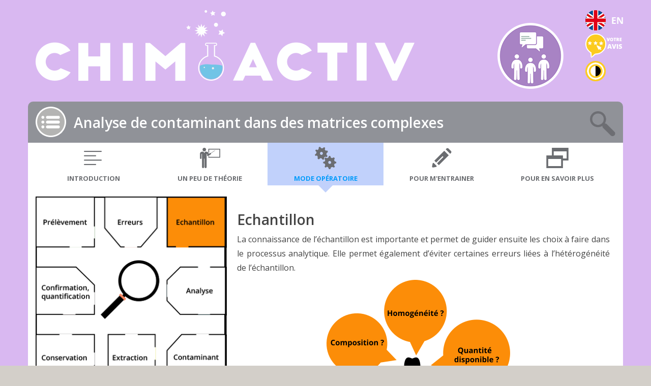

--- FILE ---
content_type: text/html; charset=UTF-8
request_url: https://chimactiv.agroparistech.fr/fr/methodologie/analyse-contaminant/mode-operatoire/4
body_size: 10245
content:
<!DOCTYPE html>
<html>
<head>
	<meta charset="utf-8">
	<meta name="viewport" content="width=device-width, initial-scale=1.0" />
	<meta name="format-detection" content="telephone=no">
	<meta http-equiv="X-UA-Compatible" content="IE=edge"> 
	<link rel="shortcut icon" type="image/png" href="/favicon.png" />
	<title>Chimactiv - Ressources pédagogiques numériques interactives dans l'analyse chimique de milieux complexes</title>
					<link href="/css/07ea071.css" rel="stylesheet" />
						<link href="/css/4e2cb39.css?v=1" rel="stylesheet" />
				<link href="/themescss" rel="stylesheet" />
	<link href='https://fonts.googleapis.com/css?family=Open+Sans:400,600,700' rel='stylesheet' type='text/css'>
						<script src="/js/7f8ccd8.js"></script>
						<script src="/js/7d8b25e.js"></script>
			
		<script src="/js/d8d8a38.js"></script>
	</head>
<body class="lang-fr">
<a class="evitement" href="#contenu">Aller au contenu</a>
<div id="content_holder">
<div id="content_wrapper" class="pagesheet theme-methodologie sheet-analyse-contaminant">
	<header role="banner">
		<div class="container" id="topbtns">
<div id="langswitch">
			<a href="/en/methodologie/analyse-contaminant/mode-operatoire/4"><img src="/bundles/chimactiv/img/flag-en.png" alt="English version"></a>
	</div>
<div id="surveybtn">
	<a href="#" id="surveylink"><img src="/bundles/chimactiv/img/survey/ico-questionnaire-fr.png" alt="votre avis"></a>
</div>
<div id="themeswitch">
				<a href="/fr/methodologie/analyse-contaminant/mode-operatoire/4?theme=alt"><img src="/bundles/chimactiv/img/picto-high-contrast2.png" alt="Thème haut contraste" title="Thème contraste élevé"></a>
</div>
</div>		<div class="container" id="header">
			<a href="/fr">
				    <svg id="lab2" version="1.1" xmlns="http://www.w3.org/2000/svg" xmlns:xlink="http://www.w3.org/1999/xlink" x="0px" y="0px" width="74px" height="74px" viewBox="0 0 200 200" enable-background="new 0 0 200 200" xml:space="preserve" aria-hidden="true" focusable="false">
    <g>
        <circle id="base" fill="none" cx="100.707" cy="98.897" r="70.604"></circle>
        <g>
            <defs>
                <path id="Mask__1" d="M371.111,408.046c-0.495-8.16-1.521-16.235-3.493-24.176c-1.931-7.779-5.722-14.973-7.637-22.736
                    c-0.99-4.016-1.445-8.076-2.13-12.145c-0.736-4.37-2.026-8.643-3.414-12.847c-2.031-6.149-4.79-12.018-7.727-17.773
                    c-3.691-7.237-7.365-14.496-10.861-21.83c-3.578-7.508-5.619-15.696-9.426-23.099c-3.688-7.171-8.068-14-13.316-20.143
                    c-5.31-6.213-10.846-12.173-17.264-17.271c-6.289-4.996-13.647-8.612-19.619-14.001c-2.984-2.693-5.625-5.722-8.594-8.425
                    c-3.012-2.743-6.261-5.222-9.599-7.553c-10.056-7.023-21.353-12.099-32.198-17.741c-3.832-1.994-7.682-4.078-11.322-6.405
                    c-3.491-2.23-6.854-4.638-10.388-6.804c-6.877-4.216-14.261-7.643-22.03-9.871c-7.869-2.258-16-4.397-24.189-5.054
                    c-4.016-0.321-8.053-0.497-12.081-0.457c-4.289,0.22-8.569,0.474-12.865,0.444c-8.315-0.057-16.354-2.354-24.688-2.502
                    c-7.344-0.131-14.584,0.68-21.834,1.727c-7.178,1.037-14.323,2.289-21.503,3.311c-8.185,1.185-16.407,1.115-24.618,1.896
                    c-13.119,1.247-25.682,5.665-37.49,11.392c-7.375,3.575-14.059,8.079-20.439,13.2c-3.065,2.46-6.184,4.936-9.508,7.042
                    c-3.43,2.173-7.202,3.653-10.74,5.626c-7.343,4.093-14.154,9.202-20.26,14.976c-4.527,4.282-8.841,8.775-13.314,13.112
                    c-6.042,5.857-11.948,11.711-18.594,16.9c-6.348,4.958-12.153,10.325-17.153,16.657c-10.109,12.802-18.022,27.649-21.97,43.53
                    c-0.863,3.473-1.878,6.906-3.229,10.224c-1.555,3.815-3.63,7.34-5.453,11.021c-3.785,7.646-5.917,16.104-7.679,24.407
                    c-1.295,6.104-2.095,12.387-3.038,18.551c-0.664,4.348-1.434,8.691-2.266,13.011c-0.779,4.051-1.982,8.005-3.037,11.99
                    c-2.069,7.817-3.797,15.605-3.917,23.736c-0.12,8.069,0.171,16.291,1.556,24.258c1.369,7.876,3.527,15.433,6.391,22.895
                    c1.5,3.907,2.92,7.769,3.784,11.874c0.863,4.103,1.212,8.282,2.08,12.381c3.051,14.408,10.31,27.321,16.864,40.334
                    c1.98,3.932,3.976,7.895,5.752,11.922c1.693,3.838,3.072,7.836,4.564,11.757c2.891,7.601,6.467,14.728,11.195,21.362
                    c4.707,6.605,9.934,12.981,15.836,18.56c5.834,5.514,12.207,10.291,18.992,14.576c3.504,2.214,6.678,4.703,9.709,7.524
                    c2.946,2.743,5.578,5.771,8.65,8.386c6.025,5.126,12.677,9.365,19.588,13.183c11.227,6.201,23.15,11.188,33.857,18.312
                    c6.844,4.553,13.6,8.953,21.254,12.049c7.617,3.08,15.555,5.266,23.619,6.811c8.047,1.505,16.146,2.208,24.334,1.787
                    c4.186-0.216,8.373-0.42,12.566-0.285c3.998,0.129,7.811,1.053,11.75,1.609c8.49,1.197,17.323,1.179,25.827,0.081
                    c5.988-0.773,11.93-1.823,17.901-2.709c8.459-1.324,16.912-2.599,25.482-2.892c6.542-0.224,13.055-0.701,19.465-2.092
                    c6.133-1.331,12.102-3.335,17.916-5.682c7.633-3.081,14.951-6.68,21.775-11.296c6.66-4.505,12.479-10.256,19.49-14.244
                    c3.642-2.071,7.513-3.658,11.126-5.8c3.718-2.203,7.206-4.671,10.595-7.351c11.487-9.087,20.868-20.464,31.845-30.121
                    c6.035-5.309,12.565-9.967,18.288-15.637c5.835-5.782,10.542-12.618,14.864-19.567c4.432-7.124,8.174-14.636,10.827-22.602
                    c2.312-6.943,3.704-14.18,6.714-20.879c1.733-3.856,4.045-7.435,5.667-11.34c1.689-4.065,3.171-8.272,4.351-12.514
                    c1.691-6.084,2.645-12.254,3.7-18.459c0.979-5.759,1.771-11.555,2.889-17.289c0.571-2.931,0.982-5.885,1.688-8.791
                    c0.693-2.854,1.541-5.679,2.293-8.519c1.453-5.492,2.764-10.874,3.405-16.532C371.32,419.38,371.278,413.72,371.111,408.046
                    C370.914,404.794,371.207,411.303,371.111,408.046z" transform="rotate(954.9999999999428 107 340) translate(0,-80)"></path>
            </defs>
            <clipPath id="Mask_1_">
                <use xlink:href="#Mask__1" overflow="visible"></use>
            </clipPath>
            <g clip-path="url(#Mask_1_)">
                <g id="Masked">
                    <circle id="base_1_" fill="#71C4E6" cx="100.707" cy="98.897" r="65.604"></circle>
                    <circle id="bubble" fill="#EEEEEE" cx="61.042" cy="117.452" r="3.639"></circle>
                    <circle id="bubble2" fill="#EEEEEE" cx="111.042" cy="135.452" r="6.369"></circle>
                    <circle id="bubble3" fill="#EEEEEE" cx="141.042" cy="108.452" r="2.369"></circle>
                    <circle id="bubble4" fill="none" stroke="#EEEEEE" stroke-miterlimit="10" cx="81.042" cy="132.452" r="4.441"></circle>
                </g>
            </g>
        </g>
    </g>
    </svg>
<img src="/bundles/chimactiv/img/logo-chimactiv-empty-small.png" id="logo" alt="Chimactiv">
				<img src="/bundles/chimactiv/img/logo-chimactiv-small.png" id="logo-full" alt="Chimactiv">
			</a>
			<img src="/resources/images/themes/icone-methodologie.png" class="img_header" onclick="document.location = '/fr/methodologie'" style="cursor: pointer;">
		</div>
						<div class="container head">
			<div id="burger" style="background-image: url(/bundles/chimactiv/img/menu-burger.png)"></div>
			<span class="sheet_title">Analyse de contaminant dans des matrices complexes</span>
			<form id="search" role="search" method="POST"><input type="text" name="q" id="searchfield"><img src="/bundles/chimactiv/img/loupe.png" class="search-icon"></form>
<script type="text/javascript">
$('.search-icon').click(function() {
	var field = $("#searchfield");
	if (field.hasClass('open'))
	{
		field.animate({width: '0', padding: '0'}, 350);
	}else{
		field.animate({width: '280px', padding: '0 8px'}, 350);
		field.focus();
	}
	field.toggleClass('open');
});
$('#search').submit(function(evt) {
	document.location = '/fr/search/' + encodeURIComponent($('#searchfield').val());
	evt.preventDefault();
});
$('#search').focusout(function(evt) {
	var field = $("#searchfield");
	setTimeout(function() {
		if (field.hasClass('open'))
		{
			field.animate({width: '0', padding: '0'}, 350);
			field.removeClass('open');
		}
	}, 100);
});
</script>		</div>
			</header>
	<main role="main" class="container main">
		<a id="contenu" tabindex="-1"></a>
				<div id="menu_burger">
															<a href="/fr/securite"><div class="burger_entry" style="background-image: url(/resources/images/themes/menu-securite.png)"></div></a>
												<a href="/fr/bases"><div class="burger_entry" style="background-image: url(/resources/images/themes/menu-bases.png)"></div></a>
												<a href="/fr/medicaments"><div class="burger_entry" style="background-image: url(/resources/images/themes/menu-medicaments.png)"></div></a>
												<a href="/fr/aliments"><div class="burger_entry" style="background-image: url(/resources/images/themes/menu-aliments.png)"></div></a>
												<a href="/fr/methodologie"><div class="burger_entry" style="background-image: url(/resources/images/themes/menu-methodologie.png)"></div></a>
								</div>
		
<nav role="navigation" aria-label="Menu secondaire" id="chapter_nav"><ul>
<li class="chapter_col"  style="width: 20%">
<a href="/fr/methodologie/analyse-contaminant/introduction" >
	<div class="icon icon-introduction" style="background-image: url(/bundles/chimactiv/img/chapters-pictos.png)"></div>
	<span class="chapter_title">Introduction</span>
		
</a>
</li>
<li class="chapter_col"  style="width: 20%">
<a href="/fr/methodologie/analyse-contaminant/theorie" >
	<div class="icon icon-un-peu-de-theorie" style="background-image: url(/bundles/chimactiv/img/chapters-pictos.png)"></div>
	<span class="chapter_title">Un peu de théorie</span>
		
</a>
</li>
<li class="chapter_col selected" aria-current="true" style="width: 20%">
<a href="/fr/methodologie/analyse-contaminant/mode-operatoire" style="font-weight: bold">
	<div class="icon icon-mode-operatoire" style="background-image: url(/bundles/chimactiv/img/chapters-pictos.png)"></div>
	<span class="chapter_title">Mode opératoire</span>
		<div class="arrow-down"></div>
		
</a>
</li>
<li class="chapter_col"  style="width: 20%">
<a href="/fr/methodologie/analyse-contaminant/pour-mentrainer" >
	<div class="icon icon-pour-mentrainer" style="background-image: url(/bundles/chimactiv/img/chapters-pictos.png)"></div>
	<span class="chapter_title">Pour m&#039;entrainer</span>
		
</a>
</li>
<li class="chapter_col"  style="width: 20%">
<a href="/fr/methodologie/analyse-contaminant/savoir-plus" >
	<div class="icon icon-pour-en-savoir-plus" style="background-image: url(/bundles/chimactiv/img/chapters-pictos.png)"></div>
	<span class="chapter_title">Pour en savoir plus</span>
		
</a>
</li>
</ul></nav>


<div id="sheet_content" class="chapter-mode-operatoire page-4">
<div >
<div style="												width: 33%;
				min-width: 250px;
				display: inline-block" class="content content_image">
	<script type="text/javascript">
	function set_events_map519941400()
	{
																																																	var img = $("img[usemap='#map519941400']");
		var f = img[0].clientWidth / img[0].naturalWidth;
		$('.active_zone', img.parent()).each(function() {
			$(this).css('width', $(this).width() * f);
			$(this).css('height', $(this).height() * f);
			$(this).css('top', $(this).position().top * f);
			$(this).css('left', $(this).position().left * f);
		});	
	};
	</script>
	<div style="display: inline-block; position: relative;">
														<a class="active_zone" href="/fr/methodologie/analyse-contaminant/mode-operatoire" alt="Retour" title="Retour" style="display: block; position: absolute; top: 120px; left: 128px; width: 126px; height: 138px; "></a>
																<a class="active_zone" href="/fr/methodologie/analyse-contaminant/mode-operatoire/2" alt="Prélèvement" title="Prélèvement" style="display: block; position: absolute; top: 0px; left: 0px; width: 117px; height: 100px; "></a>
																<a class="active_zone" href="/fr/methodologie/analyse-contaminant/mode-operatoire/3" alt="Erreurs" title="Erreurs" style="display: block; position: absolute; top: 0px; left: 138px; width: 105px; height: 100px; "></a>
																<a class="active_zone" href="/fr/methodologie/analyse-contaminant/mode-operatoire/4" alt="Echantillon" title="Echantillon" style="display: block; position: absolute; top: 0px; left: 263px; width: 117px; height: 100px; "></a>
																<a class="active_zone" href="/fr/methodologie/analyse-contaminant/mode-operatoire/5" alt="Analyse" title="Analyse" style="display: block; position: absolute; top: 140px; left: 263px; width: 117px; height: 96px; "></a>
																<a class="active_zone" href="/fr/methodologie/analyse-contaminant/mode-operatoire/6" alt="Contaminant" title="Contaminant" style="display: block; position: absolute; top: 276px; left: 263px; width: 117px; height: 94px; "></a>
																<a class="active_zone" href="/fr/methodologie/analyse-contaminant/mode-operatoire/7" alt="Extraction" title="Extraction" style="display: block; position: absolute; top: 276px; left: 144px; width: 96px; height: 94px; "></a>
																<a class="active_zone" href="/fr/methodologie/analyse-contaminant/mode-operatoire/8" alt="Conservation" title="Conservation" style="display: block; position: absolute; top: 276px; left: 0px; width: 118px; height: 94px; "></a>
																<a class="active_zone" href="/fr/methodologie/analyse-contaminant/mode-operatoire/9" alt="Confirmation" title="Confirmation" style="display: block; position: absolute; top: 140px; left: 0px; width: 118px; height: 95px; "></a>
				<img src="/resources/images/fiches/methodologie/analyse-contaminant/cluedo/piece3.png" usemap="#map519941400" onload="set_events_map519941400()" alt="Menu de navigation">
	</div>
																												</div><div style="												width: 66%;
				vertical-align: top;
				min-width: 250px;
				text-align: center;
				display: inline-block">
<div  class="content content_text">

		        	<div style="margin-left: 20px">
		        		<h2>Echantillon</h2><br>
		        		<p>La connaissance de l’échantillon est importante et permet de guider ensuite les choix à faire dans le processus analytique. Elle permet également d’éviter certaines erreurs liées à l’hétérogénéité de l’échantillon. </p>
		        	</div>
		        	</div><div style="												text-align: left;
				display: inline-block" class="content content_image">
	<script type="text/javascript">
	function set_events_map5858336()
	{
									$('#area-map5858336-1').on('click touchstart', function(evt) {
					$('#opaque_layer').fadeIn();
					$('#subcontent-map5858336-1').fadeIn();
					evt.preventDefault();
				});
												$('#area-map5858336-2').on('click touchstart', function(evt) {
					$('#opaque_layer').fadeIn();
					$('#subcontent-map5858336-2').fadeIn();
					evt.preventDefault();
				});
												$('#area-map5858336-3').on('click touchstart', function(evt) {
					$('#opaque_layer').fadeIn();
					$('#subcontent-map5858336-3').fadeIn();
					evt.preventDefault();
				});
												$('#area-map5858336-4').on('click touchstart', function(evt) {
					$('#opaque_layer').fadeIn();
					$('#subcontent-map5858336-4').fadeIn();
					evt.preventDefault();
				});
							var img = $("img[usemap='#map5858336']");
		var f = img[0].clientWidth / img[0].naturalWidth;
		$('.active_zone', img.parent()).each(function() {
			$(this).css('width', $(this).width() * f);
			$(this).css('height', $(this).height() * f);
			$(this).css('top', $(this).position().top * f);
			$(this).css('left', $(this).position().left * f);
		});	
	};
	</script>
	<div style="display: inline-block; position: relative;">
														<a class="active_zone" href="#" alt="Composition ?" style="cursor: pointer; display: block; position: absolute; top: 64px; left: 0px; width: 115px; height: 121px; " id="area-map5858336-1"></a>
																<a class="active_zone" href="#" alt="Homogénéité ?" style="cursor: pointer; display: block; position: absolute; top: 0px; left: 115px; width: 120px; height: 105px; " id="area-map5858336-2"></a>
																<a class="active_zone" href="#" alt="Quantité disponible ?" style="cursor: pointer; display: block; position: absolute; top: 80px; left: 230px; width: 130px; height: 130px; " id="area-map5858336-3"></a>
																<a class="active_zone" href="#" alt="Teneur attendue ?" style="cursor: pointer; display: block; position: absolute; top: 192px; left: 26px; width: 91px; height: 94px; " id="area-map5858336-4"></a>
				<img src="/resources/images/fiches/methodologie/analyse-contaminant/cluedo/questions3.png" usemap="#map5858336" onload="set_events_map5858336()" alt="Questions : Homogénéité ? Composition ? Quantité disponible ? Teneur attendue ?">
	</div>
						<div id="subcontent-map5858336-1" class="content_popin">
			
	            	<h3>Composition ?</h3>
	            	<p>La connaissance de la composition de l’échantillon est très importante, qu’il s’agisse des constituants majeurs ou mineurs de la matrice ou également des interactions du contaminant avec la matrice et de sa localisation possible (<b>molécules de contaminant libres ou liées</b> à certains constituants de la matrice ?). Elle permet en effet de proposer des pistes pour isoler le contaminant des autres constituants de la matrice (<b>sélectivité</b> de l’extraction), ou pour anticiper sur une éventuelle étape de purification nécessaire pour éliminer certains constituants de la matrice qui seraient co-extraits avec le contaminant.<br>
	            	<a href="/fr/methodologie/extraction" target="_blank">Consulter la fiche Choix d'une méthode d'extraction</a></p>
	            	
			</div>
								<div id="subcontent-map5858336-2" class="content_popin">
			
	            	<h3>Homogénéité ?</h3>
	            	<p>Il est très rare que l’échantillon prélevé qui est à analyser soit homogène. Or l’hétérogénéité de l’échantillon peut être une source d’erreur importante, car l’analyse proprement dite se fera sur un sous-échantillon (appelé <b>prise d’essai pour analyse</b>).</p>
	            	<p>Au laboratoire une homogénéisation est réalisée grâce à une étape de <b>pré-traitement</b> de l’échantillon (simple agitation dans le cas d’échantillons liquides, broyage et séchage éventuel pour les échantillons solides). La réalisation d’<b>analyse en duplicat ou triplicat</b> est aussi conseillé (réalisation de 2 ou 3 prises d’essai à partir du même échantillon homogénéisé, chaque prise d’essai étant ensuite analysée de manière indépendante).</p>
	            	
			</div>
								<div id="subcontent-map5858336-3" class="content_popin">
			
	            	<h3>Quantité disponible ?</h3>
	            	<p>
	            	Des contraintes éventuelles sur la quantité d’échantillon disponible sont possibles. Dans ce cas, le choix de la méthode analytique doit être adapté afin de disposer d’une méthode suffisamment sensible pour être capable de déterminer les traces de contaminant présent.
	            	</p>
	            	
			</div>
								<div id="subcontent-map5858336-4" class="content_popin">
			
	            	<h3>Teneur attendue ?</h3>
	            	<p>Une estimation <i>a priori</i> de la concentration en contaminant attendue dans l’échantillon à analyser est très utile : elle permet d’orienter ensuite la méthode analytique à mettre en œuvre, notamment en terme d’exigence sur ses limites de détection et quantification (LOD, LOQ). Si le contaminant est réglementé dans la matrice de l’échantillon, cette valeur réglementaire donne aussi une indication utile.</p>
	            	
			</div>
			</div><div  class="content content_text">
<div style="text-align: center">
		          	<u><i>Cliquez sur chaque question pour avoir plus de détails</i></u><br><br>
		         	<a href="#" onclick=" $('#transparent_layer').fadeIn(); $('#content_enquete').fadeIn(); en_clicked = true; return false;" style="margin-right: 30px;"><img src="/resources/images/fiches/methodologie/analyse-contaminant/cluedo/enquete.png" alt="Pictogramme enqupete"></a>
		         	<a href="#" onclick=" $('#transparent_layer').fadeIn(); if (typeof en_clicked == 'boolean') { $('#content_indice').fadeIn(); }; return false;"><img src="/resources/images/fiches/methodologie/analyse-contaminant/cluedo/indice.png" alt="Pictogramme indice"></a>
		         	<div class="content_popin" id="content_enquete">
		         		<div style="text-align: center">
		         			<h3>Votre enquête</h3><br>
		         			Quelle(s) contrainte(s) voyez-vous concernant le café en vue d’une analyse de l’ochratoxine A ?
		         		</div>
		         	</div>
		         	<div class="content_popin" id="content_indice">
		         		<div style="text-align: center">
		         			<h3>Indice</h3><br>
		         			Les grains de café peuvent être hétérogènes, et comporter différents constituants (ex : lipides) qui peuvent gêner l’analyse du contaminant . De plus, les faibles concentrations attendues en ochratoxine A imposeront une méthode d’analyse très sensible.
		         		</div>
		         	</div>
		          </div>
		          </div></div></div></div>
<div style="clear: both"></div>


<a href="/fr/methodologie/analyse-contaminant/mode-operatoire/5"><div id="page-next" style="background-image: url(/bundles/chimactiv/img/next.png)"></div><span class="sr-only">Page suivante</span></a>

<a href="/fr/methodologie/analyse-contaminant/mode-operatoire/3"><div id="page-prev" style="background-image: url(/bundles/chimactiv/img/prev.png)"></div><span class="sr-only">Page précédente</span></a>

<div id="opaque_layer"></div>
<div id="transparent_layer"></div>	</main>
	<div class="container foot"></div>
</div>
</div>
<div id="popin_holder" class="pagesheet content">
</div>
<div id="survey">
	<div class="window">
		<form autocomplete="off" id="survey_form">
		<input type="hidden" name="guid" value="" id="form_guid">
		<div class="question" id="question1">
			<img src="/bundles/chimactiv/img/survey/satisfaction1-fr.png" class="header1">
			<div class="answers">
    			<div class="col-md-3">
        			<ul class="checkboxes">
        				<li>
        					<input type="radio" name="q1" id="q1ans1" value="now"><div class="check square"></div><label for="q1ans1">Je réponds maintenant</label>
        				</li>
        			</ul>
        		</div>
    			<div class="col-md-3">
        			<ul class="checkboxes">
        				<li>
        					<input type="radio" name="q1" id="q1ans2" value="changed"><div class="check square"></div><label for="q1ans2">J’ai déjà répondu, mon avis a évolué : je réponds de nouveau</label>
        				</li>
        			</ul>
        		</div>
    			<div class="col-md-3">
        			<ul class="checkboxes">
        				<li>
        					<input type="radio" name="q1" id="q1ans3" value="already"><div class="check square"></div><label for="q1ans3">J’ai déjà répondu, mon avis n’a pas changé</label>
        				</li>
        			</ul>
        		</div>
    			<div class="col-md-3">
        			<ul class="checkboxes">
        				<li>
        					<input type="radio" name="q1" id="q1ans4" value="later"><div class="check square"></div><label for="q1ans4">Je répondrai plus tard</label>
        				</li>
        			</ul>
        		</div>
        		<div class="col-md-12 formvalid">
        			<button class="valid">Valider</button>
        		</div>
        	</div>
		</div>
		<div class="question" id="question2">
			<img src="/bundles/chimactiv/img/survey/satisfaction2-fr.png" class="header1">
			<div class="answers">
				<div class="title">Votre avis :</div>
    			<div class="line">
	    			<label>Utilité du site CHIMACTIV :</label>
	    			<div class="ratewrapper">
		    			<input type="hidden" name="utilite" value="" required="required">
            			<img src="/bundles/chimactiv/img/survey/fiole-off.png" class="rating">
            			<img src="/bundles/chimactiv/img/survey/fiole-off.png" class="rating">
            			<img src="/bundles/chimactiv/img/survey/fiole-off.png" class="rating">
            			<img src="/bundles/chimactiv/img/survey/fiole-off.png" class="rating">
            			<img src="/bundles/chimactiv/img/survey/fiole-off.png" class="rating">
	    			</div>
        		</div>
    			<div class="line">
	    			<label>Vous avez utilisé ce site<sup>*</sup> :</label>
        			<ul class="checkboxes">
        				<li>
        					<input type="checkbox" name="utilise[]" id="q2ans1" value="Avant un cours" data-other="0"><div class="check square"></div><label for="q2ans1">Avant un cours/TD/TP</label>
        				</li>
        				<li>
        					<input type="checkbox" name="utilise[]" id="q2ans2" value="Pendant un cours" data-other="0"><div class="check square"></div><label for="q2ans2">Pendant un cours/TD/TP</label>
        				</li>
        				<li>
        					<input type="checkbox" name="utilise[]" id="q2ans3" value="Après un cours" data-other="0"><div class="check square"></div><label for="q2ans3">Après un cours/TD/TP</label>
        				</li>
        				<li>
        					<input type="checkbox" name="utilise[]" id="q2ans4" value="Autre" data-other="1"><div class="check square"></div><label for="q2ans4">Autre</label>
        				</li>
        			</ul>
        			<div class="other">
	        			<label>Précisez :</label>
        				<textarea name="utilise_autre" class="other_text"></textarea>
        			</div>
        		</div>
    			<div class="line">
	    			<label>Vous pensez réutiliser ce site :</label>
	    			<div class="ratewrapper">
		    			<input type="hidden" name="reutiliser" value="">
            			<img src="/bundles/chimactiv/img/survey/fiole-off.png" class="rating">
            			<img src="/bundles/chimactiv/img/survey/fiole-off.png" class="rating">
            			<img src="/bundles/chimactiv/img/survey/fiole-off.png" class="rating">
            			<img src="/bundles/chimactiv/img/survey/fiole-off.png" class="rating">
            			<img src="/bundles/chimactiv/img/survey/fiole-off.png" class="rating">
	    			</div>
        		</div>
        		<div class="line subinfo">
        			<i><sup>*</sup> plusieurs réponses possibles</i>
        		</div>
        		<div class="col-md-12 formvalid">
        			<button class="valid">Valider</button>
        		</div>
        	</div>
		</div>
		<div class="question" id="question3">
			<img src="/bundles/chimactiv/img/survey/satisfaction2-fr.png" class="header1">
			<div class="answers">
				<div class="title">Vous êtes :</div>
    			<div class="line">
        			<ul class="checkboxes">
        				<li>
        					<input type="radio" name="vous_etes" id="q3ans1" value="Apprenant" data-other="0"><div class="check square"></div><label for="q3ans1">Apprenant</label>
        				</li>
        				<li>
        					<input type="radio" name="vous_etes" id="q3ans2" value="Enseignant" data-other="0"><div class="check square"></div><label for="q3ans2">Enseignant</label>
        				</li>
        				<li>
        					<input type="radio" name="vous_etes" id="q3ans3" value="Enseignant-chercheur" data-other="0"><div class="check square"></div><label for="q3ans3">Enseignant-chercheur</label>
        				</li>
        				<li>
        					<input type="radio" name="vous_etes" id="q3ans4" value="Autre" data-other="1"><div class="check square"></div><label for="q3ans4">Autre</label>
        				</li>
        			</ul>
        			<div class="other">
	        			<label>Précisez :</label>
        				<textarea name="vous_etes_autre" class="other_text"></textarea>
        			</div>
        		</div>
				<div class="title">Votre profil utilisateur :</div>
    			<div class="line">
	    			<label>Vous êtes un(e) :</label>
        			<ul class="checkboxes">
        				<li>
        					<input type="radio" name="genre" id="q4ans1" value="Homme"><div class="check square"></div><label for="q4ans1">Homme</label>
        				</li>
        				<li>
        					<input type="radio" name="genre" id="q4ans2" value="Femme"><div class="check square"></div><label for="q4ans2">Femme</label>
        				</li>
        			</ul>
        		</div>
        		
        		<div id="profil_extra1">
    			<div class="line">
	    			<label>Vous avez :</label>
        			<ul class="checkboxes">
        				<li>
        					<input type="radio" name="age" id="q5ans1" value="15-19 ans"><div class="check square"></div><label for="q5ans1">15-19 ans</label>
        				</li>
        				<li>
        					<input type="radio" name="age" id="q5ans2" value="20-24 ans"><div class="check square"></div><label for="q5ans2">20-24 ans</label>
        				</li>
        				<li>
        					<input type="radio" name="age" id="q5ans3" value="25-29 ans"><div class="check square"></div><label for="q5ans3">25-29 ans</label>
        				</li>
        				<li>
        					<input type="radio" name="age" id="q5ans4" value="30 ans et plus"><div class="check square"></div><label for="q5ans4">30 ans et plus</label>
        				</li>
        			</ul>
        		</div>
    			<div class="line">
	    			<label>Vous êtes en :</label>
        			<ul class="checkboxes">
        				<li>
        					<input type="radio" name="etablissement" id="q6ans1" value="Lycée" data-other="0"><div class="check square"></div><label for="q6ans1">Lycée</label>
        				</li>
        				<li>
        					<input type="radio" name="etablissement" id="q6ans2" value="IUT" data-other="0"><div class="check square"></div><label for="q6ans2">IUT</label>
        				</li>
        				<li>
        					<input type="radio" name="etablissement" id="q6ans3" value="Classe prépa" data-other="0"><div class="check square"></div><label for="q6ans3">Classe prépa</label>
        				</li>
        				<li>
        					<input type="radio" name="etablissement" id="q6ans4" value="Université" data-other="0"><div class="check square"></div><label for="q6ans4">Université</label>
        				</li>
        				<li>
        					<input type="radio" name="etablissement" id="q6ans5" value="Ecole d’ingénieur" data-other="0"><div class="check square"></div><label for="q6ans5">Ecole d’ingénieur</label>
        				</li>
        				<li>
        					<input type="radio" name="etablissement" id="q6ans6" value="Formation continue" data-other="0"><div class="check square"></div><label for="q6ans6">Formation continue</label>
        				</li>
        				<li>
        					<input type="radio" name="etablissement" id="q6ans7" value="Autre" data-other="1"><div class="check square"></div><label for="q6ans7">Autre</label>
        				</li>
        			</ul>
        			<div class="other">
	        			<label>Précisez :</label>
        				<textarea name="etablissement_autre" class="other_text"></textarea>
        			</div>
        		</div>
        		</div>
        		
        		<div id="profil_extra2">
    			<div class="line">
	    			<label>Vous avez :</label>
        			<ul class="checkboxes">
        				<li>
        					<input type="radio" name="age" id="q8ans1" value="25-34 ans"><div class="check square"></div><label for="q8ans1">25-34 ans</label>
        				</li>
        				<li>
        					<input type="radio" name="age" id="q8ans2" value="35-44 ans"><div class="check square"></div><label for="q8ans2">35-44 ans</label>
        				</li>
        				<li>
        					<input type="radio" name="age" id="q8ans3" value="45-54 ans"><div class="check square"></div><label for="q8ans3">45-54 ans</label>
        				</li>
        				<li>
        					<input type="radio" name="age" id="q8ans4" value="55-64 ans"><div class="check square"></div><label for="q8ans4">55-64 ans</label>
        				</li>
        				<li>
        					<input type="radio" name="age" id="q8ans5" value="65 ans et plus"><div class="check square"></div><label for="q8ans5">65 ans et plus</label>
        				</li>
        			</ul>
        		</div>
    			<div class="line">
	    			<label>Votre établissement :</label>
        			<ul class="checkboxes">
        				<li>
        					<input type="radio" name="etablissement" id="q9ans1" value="Lycée" data-other="0"><div class="check square"></div><label for="q9ans1">Lycée</label>
        				</li>
        				        				<li>
        					<input type="radio" name="etablissement" id="q9ans2" value="IUT" data-other="0"><div class="check square"></div><label for="q9ans2">IUT</label>
        				</li>
        				<li>
        					<input type="radio" name="etablissement" id="q9ans3" value="Classe prépa" data-other="0"><div class="check square"></div><label for="q9ans3">Classe prépa</label>
        				</li>
        				<li>
        					<input type="radio" name="etablissement" id="q9ans4" value="Université" data-other="0"><div class="check square"></div><label for="q9ans4">Université</label>
        				</li>
        				        				<li>
        					<input type="radio" name="etablissement" id="q9ans5" value="Ecole d’ingénieur" data-other="0"><div class="check square"></div><label for="q9ans5">Ecole d’ingénieur</label>
        				</li>
        				<li>
        					<input type="radio" name="etablissement" id="q9ans6" value="Autre" data-other="1"><div class="check square"></div><label for="q9ans6">Autre</label>
        				</li>
        			</ul>
        			<div class="other">
	        			<label>Précisez :</label>
        				<textarea name="etablissement_autre" class="other_text"></textarea>
        			</div>
        		</div>
    			<div class="line">
	    			<label>Vos enseignements<sup>*</sup> :</label>
        			<ul class="checkboxes">
        				<li>
        					<input type="checkbox" name="enseignement[]" id="q10ans1" value="Lycée" data-other="0"><div class="check square"></div><label for="q10ans1">Lycée</label>
        				</li>
        				        				<li>
        					<input type="checkbox" name="enseignement[]" id="q10ans2" value="BTS" data-other="0"><div class="check square"></div><label for="q10ans2">BTS</label>
        				</li>
        				<li>
        					<input type="checkbox" name="enseignement[]" id="q10ans3" value="DUT" data-other="0"><div class="check square"></div><label for="q10ans3">DUT</label>
        				</li>
        				<li>
        					<input type="checkbox" name="enseignement[]" id="q10ans4" value="Classe prépa" data-other="0"><div class="check square"></div><label for="q10ans4">Classe prépa</label>
        				</li>
        				        				<li>
        					<input type="checkbox" name="enseignement[]" id="q10ans5" value="Licence" data-other="0"><div class="check square"></div><label for="q10ans5">Licence</label>
        				</li>
        				<li>
        					<input type="checkbox" name="enseignement[]" id="q10ans6" value="Master" data-other="0"><div class="check square"></div><label for="q10ans6">Master</label>
        				</li>
        				<li>
        					<input type="checkbox" name="enseignement[]" id="q10ans7" value="Doctorat" data-other="0"><div class="check square"></div><label for="q10ans7">Doctorat</label>
        				</li>
        				<li>
        					<input type="checkbox" name="enseignement[]" id="q10ans8" value="Autre" data-other="1"><div class="check square"></div><label for="q10ans8">Autre</label>
        				</li>
        			</ul>
        			<div class="other">
	        			<label>Précisez :</label>
        				<textarea name="enseignement_autre" class="other_text"></textarea>
        			</div>
        		</div>
        		<div class="line subinfo">
        			<i>plusieurs réponses possibles</i>
        		</div>
        		</div>

        		<div id="profil_extra3">
    			<div class="line">
	    			<label>Vous avez :</label>
        			<ul class="checkboxes">
        				<li>
        					<input type="radio" name="age" id="q11ans1" value="25-34 ans"><div class="check square"></div><label for="q11ans1">25-34 ans</label>
        				</li>
        				<li>
        					<input type="radio" name="age" id="q11ans2" value="35-44 ans"><div class="check square"></div><label for="q11ans2">35-44 ans</label>
        				</li>
        				<li>
        					<input type="radio" name="age" id="q11ans3" value="45-54 ans"><div class="check square"></div><label for="q11ans3">45-54 ans</label>
        				</li>
        				<li>
        					<input type="radio" name="age" id="q11ans4" value="55-64 ans"><div class="check square"></div><label for="q11ans4">55-64 ans</label>
        				</li>
        				<li>
        					<input type="radio" name="age" id="q11ans5" value="65 ans et plus"><div class="check square"></div><label for="q11ans5">65 ans et plus</label>
        				</li>
        			</ul>
        		</div>
    			<div class="line">
	    			<label>Votre dernier diplôme :</label>
        			<ul class="checkboxes">
        				<li>
        					<input type="radio" name="diplome" id="q12ans1" value="Bac" data-other="0"><div class="check square"></div><label for="q12ans1">Bac</label>
        				</li>
        				        				<li>
        					<input type="radio" name="diplome" id="q12ans2" value="BTS" data-other="0"><div class="check square"></div><label for="q12ans2">BTS</label>
        				</li>
        				<li>
        					<input type="radio" name="diplome" id="q12ans3" value="DUT" data-other="0"><div class="check square"></div><label for="q12ans3">DUT</label>
        				</li>
        				        				<li>
        					<input type="radio" name="diplome" id="q12ans4" value="License" data-other="0"><div class="check square"></div><label for="q12ans4">License</label>
        				</li>
        				<li>
        					<input type="radio" name="diplome" id="q12ans5" value="Master" data-other="0"><div class="check square"></div><label for="q12ans5">Master</label>
        				</li>
        				<li>
        					<input type="radio" name="diplome" id="q12ans6" value="Ingénieur" data-other="0"><div class="check square"></div><label for="q12ans6">Ingénieur</label>
        				</li>
        				<li>
        					<input type="radio" name="diplome" id="q12ans7" value="Doctorat" data-other="0"><div class="check square"></div><label for="q12ans7">Doctorat</label>
        				</li>
        				<li>
        					<input type="radio" name="diplome" id="q12ans8" value="Autre" data-other="1"><div class="check square"></div><label for="q12ans8">Autre</label>
        				</li>
        			</ul>
        			<div class="other">
	        			<label>Précisez :</label>
        				<textarea name="diplome_autre" class="other_text"></textarea>
        			</div>
        		</div>
    			<div class="line">
	    			<label>Vous êtes en :</label>
        			<ul class="checkboxes">
        				<li>
        					<input type="radio" name="activite" id="q13ans1" value="Formation continue" data-other="0"><div class="check square"></div><label for="q13ans1">Formation continue</label>
        				</li>
        				<li>
        					<input type="radio" name="activite" id="q13ans2" value="Emploi" data-other="0"><div class="check square"></div><label for="q13ans2">Emploi</label>
        				</li>
        				<li>
        					<input type="radio" name="activite" id="q13ans3" value="Recherche d’emploi" data-other="0"><div class="check square"></div><label for="q13ans3">Recherche d’emploi</label>
        				</li>
        				<li>
        					<input type="radio" name="activite" id="q13ans4" value="Retraite" data-other="0"><div class="check square"></div><label for="q13ans4">Retraite</label>
        				</li>
        				<li>
        					<input type="radio" name="activite" id="q13ans5" value="Autre" data-other="1"><div class="check square"></div><label for="q13ans5">Autre</label>
        				</li>
        			</ul>
        			<div class="other">
	        			<label>Précisez :</label>
        				<textarea name="activite_autre" class="other_text"></textarea>
        			</div>
        		</div>
    			<div class="line" id="emploi_detail" style="display: none;">
	    			<label>Vous travaillez dans :</label>
        			<ul class="checkboxes">
        				<li>
        					<input type="radio" name="emploi" id="q14ans1" value="Unité de recherche" data-other="0"><div class="check square"></div><label for="q14ans1">Unité de recherche</label>
        				</li>
        				<li>
        					<input type="radio" name="emploi" id="q14ans2" value="Service R&D" data-other="0"><div class="check square"></div><label for="q14ans2">Service R&D</label>
        				</li>
        				<li>
        					<input type="radio" name="emploi" id="q14ans3" value="Contrôle Qualité" data-other="0"><div class="check square"></div><label for="q14ans3">Contrôle Qualité</label>
        				</li>
        				<li>
        					<input type="radio" name="emploi" id="q14ans4" value="Conseil" data-other="0"><div class="check square"></div><label for="q14ans4">Conseil</label>
        				</li>
        				<li>
        					<input type="radio" name="emploi" id="q14ans5" value="Autre" data-other="1"><div class="check square"></div><label for="q14ans5">Autre</label>
        				</li>
        			</ul>
        			<div class="other">
	        			<label>Précisez :</label>
        				<textarea name="emploi_autre" class="other_text"></textarea>
        			</div>
        		</div>
        		</div>
        		
        		<div class="title">Commentaire libre :</div>
    			<div class="line">
        			<textarea name="commentaire" class="other_text"></textarea>
        		</div>
        		<div class="title">Pour nous contacter : <a href="mailto:chimactiv@agroparistech.fr" class="contact">chimactiv@agroparistech.fr</a></div>
        		<div class="col-md-12 formvalid">
        			<button class="valid">Valider</button>
        		</div>
        	</div>
		</div>
		</form>
	</div>
</div>
<script type="text/javascript">
$(document).ready(function() {
	var surveyfn = function() {
		var sguid = localStorage.getItem('chimactiv_survey_guid');
		if (sguid == null)
		{
			sguid = guid();
			localStorage.setItem('chimactiv_survey_guid', sguid);
		}
		$('#form_guid').val(sguid);
		
		$('#survey').click(function(e) {
			if (e.target == this)
				$(this).fadeOut();
		});
		$('button.valid').click(function(e) {
			e.preventDefault();
			var question = $(this).parents('.question');
			if (question.attr('id') == 'question1')
			{
				var answer = $('#question1 input[name=q1]:checked').val();
				if ((answer == 'already') || (answer == 'later'))
				{
					$('#survey').fadeOut();
				} else {
					$('#survey #question1').hide();
					$('#survey #question2').show();
				}
			}
			if (question.attr('id') == 'question2')
			{
				var answers = {};
				answers['utilite'] = $('input[name=utilite]', question).val();
				answers['utilise'] = $('input[name=utilise\\[\\]]:checked', question).val();
				answers['reutiliser'] = $('input[name=reutiliser]', question).val();

				var valid = true;
				for (answer in answers)
				{
					if ((answers[answer] == undefined) || (answers[answer] == '')) {
						valid = false;
						$('input[name=' + answer + ']', question).parents('.line').addClass('error');
					} else
						$('input[name=' + answer + ']', question).parents('.line').removeClass('error');
				}
				if (valid)
				{
					answers['utilise_autre'] = $('input[name=utilise_autre]', question).val();
					$.ajax({
						'url': '/fr/survey',
						'method': 'POST',
						'data': $('#survey_form').serialize()
					});
					$('#survey #question2').hide();
					$('#survey #question3').show();
				}
			}
			if (question.attr('id') == 'question3')
			{
				var answers = {};
				answers['vous_etes'] = $('input[name=vous_etes]:checked', question).val();
				answers['genre'] = $('input[name=genre]:checked', question).val();
				answers['age'] = $('input[name=age]:checked', question).val();
				answers['etablissement'] = $('input[name=etablissement]:checked', question).val();
				answers['enseignement'] = $('input[name=enseignement\\[\\]]:checked', question).val();
				answers['diplome'] = $('input[name=diplome]:checked', question).val();
				answers['activite'] = $('input[name=activite]:checked', question).val();
				answers['emploi'] = $('input[name=emploi]:checked', question).val();

				var required = ['vous_etes', 'genre'];

				if (answers['vous_etes'] == 'Apprenant')
					required = ['vous_etes', 'genre', 'age', 'etablissement'];
				if ((answers['vous_etes'] == 'Enseignant') || (answers['vous_etes'] == 'Enseignant-chercheur'))
					required = ['vous_etes', 'genre', 'age', 'etablissement', 'enseignement'];
				if (answers['vous_etes'] == 'Autre')
				{
					required = ['vous_etes', 'genre', 'age', 'diplome', 'activite'];
					if (answers['activite'] == 'Emploi')
						required.push('emploi');
				}

				var valid = true;
				for (var i = 0; i < required.length; i++)
				{
					var answer = required[i];
					if ((answers[answer] == undefined) || (answers[answer] == '')) {
						valid = false;
						$('input[name=' + answer + ']', question).parents('.line').addClass('error');
					} else
						$('input[name=' + answer + ']', question).parents('.line').removeClass('error');
				}
				if (valid)
				{
					answers['vous_etes_autre'] = $('input[name=vous_etes_autre]', question).val();
					answers['etablissement_autre'] = $('input[name=etablissement_autre]', question).val();
					answers['enseignement_autre'] = $('input[name=enseignement_autre]', question).val();
					answers['diplome_autre'] = $('input[name=diplome_autre]', question).val();
					answers['activite_autre'] = $('input[name=activite_autre]', question).val();
					answers['emploi_autre'] = $('input[name=emploi_autre]', question).val();
					$.ajax({
						'url': '/fr/survey',
						'method': 'POST',
						'data': $('#survey_form').serialize()
					});
					$('#survey').fadeOut();
				}
			}
		});
		$('input[name=vous_etes]').click(function() {
			var val = $('input[name=vous_etes]:checked').val();
			$('#survey .line').removeClass('error');

			if (val == 'Apprenant')
			{
				$('#profil_extra2, #profil_extra3').hide();
				$('#profil_extra2 input[type=radio], #profil_extra3 input[type=radio], #profil_extra2 input[type=checkbox], #profil_extra3 input[type=checkbox]').prop('checked', false);
				$('#profil_extra1').show();
			}
			if ((val == 'Enseignant') || (val == 'Enseignant-chercheur'))
			{
				$('#profil_extra1, #profil_extra3').hide();
				$('#profil_extra1 input[type=radio], #profil_extra3 input[type=radio], #profil_extra1 input[type=checkbox], #profil_extra3 input[type=checkbox]').prop('checked', false);
				$('#profil_extra2').show();
			}
			if (val == 'Autre')
			{
				$('#profil_extra1, #profil_extra2').hide();
				$('#profil_extra1 input[type=radio], #profil_extra2 input[type=radio], #profil_extra1 input[type=checkbox], #profil_extra2 input[type=checkbox]').prop('checked', false);
				$('#profil_extra3').show();
			}
		});
		$('input[name=activite]').click(function() {
			if ($('input[name=activite]:checked').val() == 'Emploi')
				$('#emploi_detail').show();
			else
				$('#emploi_detail').hide();
		});
		$('img.rating').hover(function() {
			var selected = $(this).prevAll('.rating').toArray();
			var unselected = $(this).nextAll('.rating').toArray();
			selected.unshift(this);
			selected.reverse();
			for (var i = 0; i < selected.length; i++)
				$(selected[i]).attr('src', '/bundles/chimactiv/img/survey/fiole-' + (i + 1) + '.png');
			for (var i = 0; i < unselected.length; i++)
				$(unselected[i]).attr('src', '/bundles/chimactiv/img/survey/fiole-off.png');
		});
		$('img.rating').click(function() {
			var rating = $(this).prevAll('.rating').length + 1;
			$('input[type=hidden]', $(this).parents('.ratewrapper')).val(rating);
		});
		$('.ratewrapper').mouseleave(function() {
			var rating = $('input[type=hidden]', $(this)).val();
			if (rating == '') rating = 0;

			var imgs = $('.rating', $(this)).toArray();
			for (var i = 0; i < rating; i++)
				$(imgs[i]).attr('src', '/bundles/chimactiv/img/survey/fiole-' + (i + 1) + '.png');
			for (var i = rating; i <= 5; i++)
				$(imgs[i]).attr('src', '/bundles/chimactiv/img/survey/fiole-off.png');
		});
		$('input[data-other]').click(function() {
			if (($(this).attr('data-other') == 1) && $(this).is(':checked'))
	    		$('.other', $(this).parents('.line')).show();
	    	else
	    		$('.other', $(this).parents('.line')).hide();
		});
	}

	var survey = ouibounce($('#survey')[0], { 
		timer: 5000, 
		cookieExpire: 90, 
		cookieName: 'chimactivSurvey', 
		sitewide: true,
		callback: surveyfn
	});
	$('#surveylink').click(function(e) {
		e.preventDefault();
		$('#survey').fadeIn();
		surveyfn();
	});
});
function guid()
{
    function s4() {
        return Math.floor((1 + Math.random()) * 0x10000)
            .toString(16)
            .substring(1);
    }
	return s4() + s4() + '-' + s4() + '-' + s4() + '-' + s4() + '-' + s4() + s4() + s4();
}
</script><script type="text/javascript">
$(document).ready(function() {
	setup_bubble_anim();
	//register_sheet_events();
});
</script>
</body>
</html>

--- FILE ---
content_type: text/css
request_url: https://chimactiv.agroparistech.fr/css/4e2cb39.css?v=1
body_size: 23091
content:
.pagesheet {
	background-color: #fff;
	color: #444;
}
.theme_alt .content {
	color: #000;
}
.theme_alt .content  div {
	color: #000 !important;
}
.theme_alt .content span {
	color: inherit !important;
}
.theme_alt .content a {
	color: #000093 !important;
	font-weight: bold !important;
}
.content {
	margin: 10px 0;
	position: relative;
	font-size: 16px;
	font-weight: normal;
	line-height: 28px;
}
.theme_alt .content {
	font-size: 18px;
	line-height: 30px;	
}

.content .bold {
	font-weight: 600;
}
.content .green {
	color: #71d153;
}
.content .red {
	color: #fb5034;
}
.theme_alt .content .red {
	color: #ff2200;
}
.theme_alt .content .green {
	color: #26a300;
}

.content.content_image {
	margin: 0;
}

.content.content_image img {
	max-width: 100%;
}

.content.content_text {
	text-align: justify;
}

.content .row {
	margin-top: 15px;
	margin-bottom: 15px;
}

.content .success {
	border: 2px solid #71d153;
}
.theme_alt .content .success {
	border: 2px solid #26a300;
}
.content .qcm
{
	margin-bottom: 25px;
}
.content .qcm,
.content .puzzle {
	display: inline-block;
	position: relative;
	margin-bottom: 28px;
}
.content .puzzlebg {
	max-width: 100%;
}
.content .show_qcm_answer,
.content .show_puzzle_answer {
	position: absolute;
	right: 0;
	bottom: -30px;
}
.content .show_puzzle_answer.hidden {
	display: none;
}
.content .puzzle .goodans {
	border: 2.3px solid #71d153;
}
.content .puzzle .badans {
	border: 2.3px solid #fb5034;
}
.theme_alt .content .puzzle .goodans {
	border: 2.3px solid #26a300;
}
.theme_alt .content .puzzle .badans {
	border: 2.3px solid #ff2200;
}

.content .qcm .qcm_answer {
	padding: 0 8px;
	font-weight: normal;
}
.content .qcm legend {
	font-weight: 600;
	font-size: 22px;
	margin: 10px 0;
	border: none;
	color: #444;
}
.content .qcm ul {
	list-style-type: none;
	padding-left: 20px;
}
.content .qcm .qcm_answer.bad_answer {
	background-color: #fb6f58;
}
.content .qcm .qcm_answer.good_answer {
	background-color: #71d153;
}
.theme_alt .content .qcm .qcm_answer.bad_answer {
	background-color: #ff2200;
}
.theme_alt .content .qcm .qcm_answer.good_answer {
	background-color: #26a300;
}
.content .qcm_score {
	display: none;
	position: fixed;
    right: 10%;
    top: 10%;
    font-size: 32px;
    text-align: center;
    line-height: 50px;
    background-color: #c1d1fb;
    padding: 20px 30px;
    border-radius: 12px;
    z-index: 2;
}
.content .qcm .qcm_score a {
	font-size: 20px;
}
.content .qcm .qcm_score .score {
	font-size: 40px;
    font-weight: 600;
}

.pagesheet .content a, .pagesheet .content a:hover{
	color: #000093;
	font-weight: bold;
	text-decoration: underline;
}

.pagesheet h1, .pagesheet .h1,
.pagesheet h2, .pagesheet .h2,
.pagesheet h3, .pagesheet .h3,
.pagesheet h4, .pagesheet .h4,
.pagesheet h5, .pagesheet .h5,
.pagesheet h6, .pagesheet .h6
{
	font-family: 'Open Sans';
	display: inline-block;
}
/*.pagesheet h1:after, .pagesheet .h1:after,
.pagesheet h2:after, .pagesheet .h2:after,
.pagesheet h3:after, .pagesheet .h3:after,
.pagesheet h4:after, .pagesheet .h4:after,
.pagesheet h5:after, .pagesheet .h5:after,
.pagesheet h6:after, .pagesheet .h6:after
{
	content: "\A ";
	white-space: pre;
}*/
.pagesheet h1, .pagesheet .h1 {
	font-weight: 600;
	font-size: 34px;
}
.pagesheet h2, .pagesheet .h2 {
	font-weight: 600;
	font-size: 28px;
}
.pagesheet h3, .pagesheet .h3 {
	font-weight: 700;
	font-size: 20px;
	text-transform: uppercase;
	/*background-color: #fb6f58;*/
	padding: 5px 8px;
}
.pagesheet h4, .pagesheet .h4 {
	font-weight: 600;
	font-size: 22px;
	/*background-color: #d9b8f1;*/
	padding: 5px 8px;
}
.pagesheet h5, .pagesheet .h5 {
	font-weight: 600;
	font-size: 18px;
	/*background-color: #71c4e6;*/
	padding: 4px 6px;
}
.pagesheet h6, .pagesheet .h6 {
	font-weight: 600;
	font-size: 16px;
}


.arrow_box_right, .arrow_box_left {
	position: relative;
	display: inline-block;
	background: #ffffff;
	border: 4px solid;
	color: #000000;
    padding: 5px 10px;
    margin-top: 10px;
    font-size: 14px;
    line-height: 20px;
}
.arrow_box_right.green, .arrow_box_left.green {
	border-color: #71d153;
}
.arrow_box_right.red, .arrow_box_left.red {
	border-color: #fb5034;
}
.theme_alt .arrow_box_right.green, .arrow_box_left.green {
	border-color: #26a300;
}
.theme_alt .arrow_box_right.red, .arrow_box_left.red {
	border-color: #ff2200;
}
.arrow_box_right:after, .arrow_box_right:before {
	left: 100%;
	top: 50%;
	border: solid transparent;
	content: " ";
	height: 0;
	width: 0;
	position: absolute;
	pointer-events: none;
}

.arrow_box_right:after {
	border-color: rgba(255, 255, 255, 0);
	border-left-color: #ffffff;
	border-width: 20px;
	margin-top: -20px;
}
.arrow_box_right:before {
	border-color: rgba(113, 209, 83, 0);
	border-width: 26px;
	margin-top: -26px;
}
.arrow_box_right.green:before {
	border-left-color: #71d153;
}
.theme_alt .arrow_box_right.green:before {
	border-left-color: #26a300;
}


.arrow_box_left:after, .arrow_box_left:before {
	right: 100%;
	top: 50%;
	border: solid transparent;
	content: " ";
	height: 0;
	width: 0;
	position: absolute;
	pointer-events: none;
}

.arrow_box_left:after {
	border-color: rgba(255, 255, 255, 0);
	border-right-color: #ffffff;
	border-width: 20px;
	margin-top: -20px;
}
.arrow_box_left:before {
	border-color: rgba(113, 209, 83, 0);
	border-width: 26px;
	margin-top: -26px;
}
.arrow_box_left.green:before {
	border-right-color: #71d153;
}
.arrow_box_left.red:before {
	border-right-color: #fb5034;
}
.theme_alt .arrow_box_left.green:before {
	border-right-color: #26a300;
}
.theme_alt .arrow_box_left.red:before {
	border-right-color: #ff2200;
}


.arrow_box_top {
	position: relative;
	display: inline-block;
	background: #ffffff;
	border: 4px solid #A0A0A0;
	color: #000000;
    padding: 5px 10px;
    margin-top: 10px;
}
.arrow_box_top:after, .arrow_box_top:before {
	bottom: 100%;
	left: 50%;
	border: solid transparent;
	content: " ";
	height: 0;
	width: 0;
	position: absolute;
	pointer-events: none;
}

.arrow_box_top:after {
	border-color: rgba(255, 255, 255, 0);
	border-bottom-color: #ffffff;
	border-width: 20px;
	margin-left: -20px;
}
.arrow_box_top:before {
	border-color: rgba(160, 160, 160, 0);
	border-bottom-color: #A0A0A0;
	border-width: 26px;
	margin-left: -26px;
}

.nospace {
	font-size: 0px;
}

.vcenter {
	display: inline-block;
    vertical-align: middle;
    float: none;
    font-size: 16px;
}

.center {
	text-align: center;
}

.fifty {
	width: 49%;
	display: inline-block;
}

.warning {
	font-size: 24px;
	color:#fb5034;
	line-height: 36px;
}
.theme_alt .warning {
	color: #ff2200;
}

.content.content_video {
	width: 80%;
	margin: 20px auto;
}
.video-js {
	width: 100%;
	height: auto;
	padding-bottom: 56.25% !important;
}
.video-js .vjs-big-play-button {
	top: 50% !important;
	left: 50% !important;
	margin-left: -1.5em;
	margin-top: -0.75em;
}
.video-js .vjs-progress-control .vjs-mouse-display::after,
.video-js .vjs-play-progress::after {
	display: none !important;
}

.content_popin {
	display: none;
	position: fixed;
	left: 10%;
	right: 10%;
	top: 10%;
	max-height: 80%;
	overflow-y: auto;
	overflow-x: hidden;
	background-color: #fff;
	z-index: 4;
	padding: 30px 20px 20px 20px;
	border: 6px solid #c7c7c7;
	border-radius: 6px;
}

.content_popin svg {
	max-height: 100%;
}

.content_popin .closebtn {
	cursor: pointer;
	position: fixed;
	right: 12%;
	top: 12%;
	font-size: 30px;
	z-index: 10;
}

#opaque_layer,
#transparent_layer {
	z-index: 2;
	position: fixed;
	left: 0;
	right: 0;
	top: 0;
	bottom: 0;
	background-color: #000;
	opacity: 0.7;
	display: none;
}
#transparent_layer {
	opacity: 0;
}

.movable {
	cursor: move;
}

.content .tiroir,
.content .icone,
.content .carte {
	background-size: 100% 200%;
	display: inline-block;
}
.content .tiroir:hover,
.content .icone:hover,
.content .carte:hover,
.content .carte.off {
	background-position: 0 -100%;
}

.content .tiroir.tiroir-hplc {
	width: 80%;
	padding-top: 80%;
}
.content .tiroir.tiroir-im {
	background-image: url(/resources/images/fiches/commun/icones/tiroir-1.png);
}
.content .tiroir.tiroir-ple {
	background-image: url(/resources/images/fiches/commun/icones/tiroir-2.png);
}
.content .tiroir.tiroir-spe {
	background-image: url(/resources/images/fiches/commun/icones/tiroir-3.png);
}
.content .tiroir.tiroir-lle {
	background-image: url(/resources/images/fiches/commun/icones/tiroir-4.png);
}
.content .tiroir.tiroir-pc {
	background-image: url(/resources/images/fiches/commun/icones/tiroir-5.png);
}
.content .icone.icone-tiroir {
	background-image: url(/resources/images/fiches/commun/icones/tiroir.png);
	background-size: 100% 100%;
}
.content .icone.icone-biblio {
	background-image: url(/resources/images/fiches/commun/icones/ico-biblio.png);
}
.content .icone.icone-exo1 {
	background-image: url(/resources/images/fiches/commun/icones/ico-exo1.png);
}
.content .icone.icone-exo1b {
	background-image: url(/resources/images/fiches/commun/icones/ico-exo1b.png);
}
.content .icone.icone-exo1c {
	background-image: url(/resources/images/fiches/commun/icones/ico-exo1c.png);
}
.content .icone.icone-exo2 {
	background-image: url(/resources/images/fiches/commun/icones/ico-exo2.png);
}
.content .icone.icone-exo2b {
	background-image: url(/resources/images/fiches/commun/icones/ico-exo2b.png);
}
.content .icone.icone-exo2c {
	background-image: url(/resources/images/fiches/commun/icones/ico-exo2c.png);
}
.content .icone.icone-exo3 {
	background-image: url(/resources/images/fiches/commun/icones/ico-exo3.png);
}
.content .icone.icone-exo3b {
	background-image: url(/resources/images/fiches/commun/icones/ico-exo3b.png);
}
.content .icone.icone-exo4 {
	background-image: url(/resources/images/fiches/commun/icones/ico-exo4.png);
}
.content .icone.icone-exo4b {
	background-image: url(/resources/images/fiches/commun/icones/ico-exo4b.png);
}
.content .icone.icone-exo5 {
	background-image: url(/resources/images/fiches/commun/icones/ico-exo5.png);
}
.content .icone.icone-exo6 {
	background-image: url(/resources/images/fiches/commun/icones/ico-exo6.png);
}
.content .icone.icone-exo7 {
	background-image: url(/resources/images/fiches/commun/icones/ico-exo7.png);
}

.content .icone.icone-genese {
	background-image: url(/resources/images/fiches/commun/icones/ico-genese.png);
}
.content .icone.icone-pdf {
	background-image: url(/resources/images/fiches/commun/icones/ico-pdf.png);
}
.content .icone.icone-quizz {
	background-image: url(/resources/images/fiches/commun/icones/ico-quizz.png);
}
.content .icone.icone-quizz1 {
	background-image: url(/resources/images/fiches/commun/icones/ico-quizz1.png);
}
.content .icone.icone-quizz2 {
	background-image: url(/resources/images/fiches/commun/icones/ico-quizz2.png);
}

body.lang-en .content .tiroir.tiroir-im {
	background-image: url(/resources/images/fiches/commun/icones/en/tiroir-1.png);
}
body.lang-en .content .tiroir.tiroir-ple {
	background-image: url(/resources/images/fiches/commun/icones/en/tiroir-2.png);
}
body.lang-en .content .tiroir.tiroir-spe {
	background-image: url(/resources/images/fiches/commun/icones/en/tiroir-3.png);
}
body.lang-en .content .tiroir.tiroir-lle {
	background-image: url(/resources/images/fiches/commun/icones/en/tiroir-4.png);
}
body.lang-en .content .tiroir.tiroir-pc {
	background-image: url(/resources/images/fiches/commun/icones/en/tiroir-5.png);
}
body.lang-en .content .icone.icone-biblio {
	background-image: url(/resources/images/fiches/commun/icones/en/ico-biblio.png);
}
body.lang-en .content .icone.icone-exo1 {
	background-image: url(/resources/images/fiches/commun/icones/en/ico-exo1.png);
}
body.lang-en .content .icone.icone-exo2 {
	background-image: url(/resources/images/fiches/commun/icones/en/ico-exo2.png);
}
body.lang-en .content .icone.icone-exo1b {
	background-image: url(/resources/images/fiches/commun/icones/en/ico-exo1b.png);
}
body.lang-en .content .icone.icone-exo2b {
	background-image: url(/resources/images/fiches/commun/icones/en/ico-exo2b.png);
}
body.lang-en .content .icone.icone-exo3 {
	background-image: url(/resources/images/fiches/commun/icones/en/ico-exo3.png);
}
body.lang-en .content .icone.icone-exo4 {
	background-image: url(/resources/images/fiches/commun/icones/en/ico-exo4.png);
}
body.lang-en .content .icone.icone-exo5 {
	background-image: url(/resources/images/fiches/commun/icones/en/ico-exo5.png);
}
body.lang-en .content .icone.icone-exo6 {
	background-image: url(/resources/images/fiches/commun/icones/en/ico-exo6.png);
}
body.lang-en .content .icone.icone-exo7 {
	background-image: url(/resources/images/fiches/commun/icones/en/ico-exo7.png);
}
body.lang-en .content .icone.icone-genese {
	background-image: url(/resources/images/fiches/commun/icones/en/ico-genese.png);
}
body.lang-en .content .icone.icone-quizz {
	background-image: url(/resources/images/fiches/commun/icones/en/ico-quizz.png);
}
body.lang-en .content .icone.icone-quizz1 {
	background-image: url(/resources/images/fiches/commun/icones/en/ico-quizz1.png);
}
body.lang-en .content .icone.icone-quizz2 {
	background-image: url(/resources/images/fiches/commun/icones/en/ico-quizz2.png);
}

.content .icone.icone-quizz-extraction {
	background-image: url(/resources/images/fiches/methodologie/extraction/icone-quizz-extraction.png);
}
.content .icone.icone-exo1-extraction {
	background-image: url(/resources/images/fiches/methodologie/extraction/icone-exo1-extraction.png);
}
.content .carte.carte-ext1 {
	background-image: url(/resources/images/fiches/methodologie/extraction/carte-extraction-1.png);
}
.content .carte.carte-ext2 {
	background-image: url(/resources/images/fiches/methodologie/extraction/carte-extraction-2.png);
}
.content .carte.carte-ext3 {
	background-image: url(/resources/images/fiches/methodologie/extraction/carte-extraction-3.png);
}
.content .carte.carte-ext4 {
	background-image: url(/resources/images/fiches/methodologie/extraction/carte-extraction-4.png);
}
.content .carte.carte-ext5 {
	background-image: url(/resources/images/fiches/methodologie/extraction/carte-extraction-5.png);
}
.content .carte.carte-ext6 {
	background-image: url(/resources/images/fiches/methodologie/extraction/carte-extraction-6.png);
}
.content .carte.carte-ext7 {
	background-image: url(/resources/images/fiches/methodologie/extraction/carte-extraction-7.png);
}
.content .carte.carte-ext8 {
	background-image: url(/resources/images/fiches/methodologie/extraction/carte-extraction-8.png);
}
.content .carte.carte-ext9 {
	background-image: url(/resources/images/fiches/methodologie/extraction/carte-extraction-9.png);
}
.content .carte.carte-ext10 {
	background-image: url(/resources/images/fiches/methodologie/extraction/carte-extraction-10.png);
}
.content .carte.carte-ext11 {
	background-image: url(/resources/images/fiches/methodologie/extraction/carte-extraction-11.png);
}
.content .carte.carte-ext12 {
	background-image: url(/resources/images/fiches/methodologie/extraction/carte-extraction-12.png);
}
.content .carte.carte-ext13 {
	background-image: url(/resources/images/fiches/methodologie/extraction/carte-extraction-13.png);
}

.content .carte.small.carte-ext1b {
	background-image: url(/resources/images/fiches/methodologie/extraction/petites/carte-extraction-1b.png);
}
.content .carte.small.carte-ext2b {
	background-image: url(/resources/images/fiches/methodologie/extraction/petites/carte-extraction-2b.png);
}
.content .carte.small.carte-ext3b {
	background-image: url(/resources/images/fiches/methodologie/extraction/petites/carte-extraction-3b.png);
}
.content .carte.small.carte-ext4b {
	background-image: url(/resources/images/fiches/methodologie/extraction/petites/carte-extraction-4b.png);
}
.content .carte.small.carte-ext5b {
	background-image: url(/resources/images/fiches/methodologie/extraction/petites/carte-extraction-5b.png);
}
.content .carte.small.carte-ext6b {
	background-image: url(/resources/images/fiches/methodologie/extraction/petites/carte-extraction-6b.png);
}
.content .carte.small.carte-ext7b {
	background-image: url(/resources/images/fiches/methodologie/extraction/petites/carte-extraction-7b.png);
}
.content .carte.small.carte-ext8b {
	background-image: url(/resources/images/fiches/methodologie/extraction/petites/carte-extraction-8b.png);
}
.content .carte.small.carte-ext9b {
	background-image: url(/resources/images/fiches/methodologie/extraction/petites/carte-extraction-9b.png);
}
.content .carte.small.carte-ext10b {
	background-image: url(/resources/images/fiches/methodologie/extraction/petites/carte-extraction-10b.png);
}
.content .carte.small.carte-ext11b {
	background-image: url(/resources/images/fiches/methodologie/extraction/petites/carte-extraction-11b.png);
}
.content .carte.small.carte-ext12b {
	background-image: url(/resources/images/fiches/methodologie/extraction/petites/carte-extraction-12b.png);
}
.content .carte.small.carte-ext13b {
	background-image: url(/resources/images/fiches/methodologie/extraction/petites/carte-extraction-13b.png);
}

.lang-en .content .icone.icone-quizz-extraction {
	background-image: url(/resources/images/fiches/methodologie/extraction/en/icone-quizz-extraction.png);
}
.lang-en .content .icone.icone-exo1-extraction {
	background-image: url(/resources/images/fiches/methodologie/extraction/en/icone-exo1-extraction.png);
}
.lang-en .content .carte.carte-ext1 {
	background-image: url(/resources/images/fiches/methodologie/extraction/en/carte-extraction-1.png);
}
.lang-en .content .carte.carte-ext2 {
	background-image: url(/resources/images/fiches/methodologie/extraction/en/carte-extraction-2.png);
}
.lang-en .content .carte.carte-ext3 {
	background-image: url(/resources/images/fiches/methodologie/extraction/en/carte-extraction-3.png);
}
.lang-en .content .carte.carte-ext4 {
	background-image: url(/resources/images/fiches/methodologie/extraction/en/carte-extraction-4.png);
}
.lang-en .content .carte.carte-ext5 {
	background-image: url(/resources/images/fiches/methodologie/extraction/en/carte-extraction-5.png);
}
.lang-en .content .carte.carte-ext6 {
	background-image: url(/resources/images/fiches/methodologie/extraction/en/carte-extraction-6.png);
}
.lang-en .content .carte.carte-ext7 {
	background-image: url(/resources/images/fiches/methodologie/extraction/en/carte-extraction-7.png);
}
.lang-en .content .carte.carte-ext8 {
	background-image: url(/resources/images/fiches/methodologie/extraction/en/carte-extraction-8.png);
}
.lang-en .content .carte.carte-ext9 {
	background-image: url(/resources/images/fiches/methodologie/extraction/en/carte-extraction-9.png);
}
.lang-en .content .carte.carte-ext10 {
	background-image: url(/resources/images/fiches/methodologie/extraction/en/carte-extraction-10.png);
}
.lang-en .content .carte.carte-ext11 {
	background-image: url(/resources/images/fiches/methodologie/extraction/en/carte-extraction-11.png);
}
.lang-en .content .carte.carte-ext12 {
	background-image: url(/resources/images/fiches/methodologie/extraction/en/carte-extraction-12.png);
}
.lang-en .content .carte.carte-ext13 {
	background-image: url(/resources/images/fiches/methodologie/extraction/en/carte-extraction-13.png);
}

body.lang-en .content .carte.small.carte-ext1b {
	background-image: url(/resources/images/fiches/methodologie/extraction/en/petites/carte-extraction-1b.png);
}
body.lang-en .content .carte.small.carte-ext2b {
	background-image: url(/resources/images/fiches/methodologie/extraction/en/petites/carte-extraction-2b.png);
}
body.lang-en .content .carte.small.carte-ext3b {
	background-image: url(/resources/images/fiches/methodologie/extraction/en/petites/carte-extraction-3b.png);
}
body.lang-en .content .carte.small.carte-ext4b {
	background-image: url(/resources/images/fiches/methodologie/extraction/en/petites/carte-extraction-4b.png);
}
body.lang-en .content .carte.small.carte-ext5b {
	background-image: url(/resources/images/fiches/methodologie/extraction/en/petites/carte-extraction-5b.png);
}
body.lang-en .content .carte.small.carte-ext6b {
	background-image: url(/resources/images/fiches/methodologie/extraction/en/petites/carte-extraction-6b.png);
}
body.lang-en .content .carte.small.carte-ext7b {
	background-image: url(/resources/images/fiches/methodologie/extraction/en/petites/carte-extraction-7b.png);
}
body.lang-en .content .carte.small.carte-ext8b {
	background-image: url(/resources/images/fiches/methodologie/extraction/en/petites/carte-extraction-8b.png);
}
body.lang-en .content .carte.small.carte-ext9b {
	background-image: url(/resources/images/fiches/methodologie/extraction/en/petites/carte-extraction-9b.png);
}
body.lang-en .content .carte.small.carte-ext10b {
	background-image: url(/resources/images/fiches/methodologie/extraction/en/petites/carte-extraction-10b.png);
}
body.lang-en .content .carte.small.carte-ext11b {
	background-image: url(/resources/images/fiches/methodologie/extraction/en/petites/carte-extraction-11b.png);
}
body.lang-en .content .carte.small.carte-ext12b {
	background-image: url(/resources/images/fiches/methodologie/extraction/en/petites/carte-extraction-12b.png);
}
body.lang-en .content .carte.small.carte-ext13b {
	background-image: url(/resources/images/fiches/methodologie/extraction/en/petites/carte-extraction-13b.png);
}

.content .icone.icone-quizz-theorie-ir {
	background-image: url(/resources/images/fiches/bases/ir-raman/raman38.png);
}
.content .icone.icone-quizz-spectres-ir {
	background-image: url(/resources/images/fiches/bases/ir-raman/raman39.png);
}

.content .tiroir.tiroir-irm {
	background-image: url(/resources/images/fiches/bases/ir-raman/raman46.png);
}
.content .tiroir.tiroir-spectro-raman {
	background-image: url(/resources/images/fiches/bases/ir-raman/raman47.png);
}

body.lang-en .content .icone.icone-quizz-theorie-ir {
	background-image: url(/resources/images/fiches/bases/ir-raman/en/raman38.png);
}
body.lang-en .content .icone.icone-quizz-spectres-ir {
	background-image: url(/resources/images/fiches/bases/ir-raman/en/raman39.png);
}

body.lang-en .content .tiroir.tiroir-irm {
	background-image: url(/resources/images/fiches/bases/ir-raman/en/raman46.png);
}
body.lang-en .content .tiroir.tiroir-spectro-raman {
	background-image: url(/resources/images/fiches/bases/ir-raman/en/raman47.png);
}


.content .tiroir.tiroir-im,
.content .tiroir.tiroir-spe,
.content .tiroir.tiroir-lle,
.content .tiroir.tiroir-ple,
.content .tiroir.tiroir-pc,
.content .icone {
	width: 150px;
	padding-top: 150px;
}
.content .carte {
	width: 166px;
	padding-top: 248px;
}
.content .carte.small {
	width: 100px;
	padding-top: 149px;
}


.anim_wrapper {
	width: 100%;
    height: 0;
    position: relative;
    padding: 0;
    padding-bottom: 64%;
}

.anim_wrapper svg {
	position: absolute;
    width: 100%;
    height: 100%;
}

.content_popin .anim_wrapper {
	margin: 0 12%;
	width: 75%;
    padding-bottom: 48%;
}

.pagesheet .content a.popin_link {
 	color: #fb4a2d;
 	padding-right: 28px;
 	background: url(/bundles/chimactiv/img/bulle-pictos.png) no-repeat right center;
 	background-size: auto 100%;
}

.content_popin#content_enquete {
    width: 250px;
    height: auto;
    top: inherit;
    bottom: 10%;
}
.content_popin#content_indice {
    width: 250px;
    height: auto;
    bottom: 10%;
    top: inherit;
    left: initial;
}
.content_popin#content_enquete .popin_close,
.content_popin#content_indice .popin_close {
	position: absolute;
	right: 10px;
	top: 10px;
}

.sheet-utiliser-ph-metre h3,
.sheet-utiliser-ph-metre #chapter_nav .chapter_col .chapter_title {
	text-transform: none;
}

.sheet-materiel .hover_link {
	display: inline-block;
	float: left;
	width: 12%;
	padding-bottom: 15%;
    overflow: hidden;
    height: 0;
}
.sheet-materiel .hover_link img {
	width: 100%;
}
.sheet-materiel .hover_link:hover img {
	transform: translateY(-50%);
}

span.vector {
	font-weight: bold;
	font-style: italic;
}
span.vector:after {
	content: '\20D7';
	vertical-align: 0.05em;
}
span.vector.tall:after {
	vertical-align: 0.2em;
}
span.vector.long:after {
	margin-left: -0.2em;
	margin-right: 0.5em;
	font-size: 1.2em;
	vertical-align: 0.1em;
}

.flex-row {
	display: flex;
	flex-wrap: wrap;
}

.flex-col {
	display: flex;
	flex-direction: column;
}

.w-25-pct {
	width: 25%;
}

table.cp-20 tr td {
	padding: 20px;
}

hr {
	border-top: 1px solid #ddd;
}

/* IE >= 10 hacks */
@media screen and (-ms-high-contrast: active), (-ms-high-contrast: none) {
	.content_animation .svgcontainer {
		width: 100%;
		padding-top: 70%;
		position: relative;
	}
	.sheet-manipulation-produits-chimiques .content_animation .svgcontainer {
		width: 100%;
		padding-top: 260%;
		position: relative;
	}
.content_animation .svgcontainer svg {
		position: absolute;
		width: 100%;
		height: 100%;
		left: 0;
		top: 0;
	}
	.sheet-analyse-contaminant #sheet_content.chapter-mode-operatoire.page-9 .content.content_image,
	.sheet-analyse-contaminant #sheet_content.chapter-mode-operatoire.page-9 .content.content_image > div,
	.sheet-analyse-contaminant #sheet_content.chapter-savoir-plus .content.content_image,
	.sheet-analyse-contaminant #sheet_content.chapter-savoir-plus .content.content_image > div,
	.sheet-metrologie #sheet_content.chapter-theorie.page-15 .content.content_image,
	.sheet-metrologie #sheet_content.chapter-theorie.page-15 .content.content_image > div,
	.sheet-etalonnage #sheet_content.chapter-mode-operatoire .content.content_image > div,
	.sheet-hplc #sheet_content.chapter-theorie-illustree.page-2 .content.content_image > div,
	.sheet-hplc #sheet_content.chapter-theorie-illustree.page-3 .content.content_image > div,
	.sheet-hplc #sheet_content.chapter-theorie-illustree.page-4 .content.content_image > div,
	.sheet-hplc #sheet_content.chapter-theorie-illustree.page-5 .content.content_image > div,
	.sheet-hplc #sheet_content.chapter-theorie-illustree.page-6 .content.content_image > div,
	.sheet-hplc #sheet_content.chapter-theorie-illustree.page-7 .content.content_image > div,
	.sheet-hplc #sheet_content.chapter-theorie-illustree.page-8 .content.content_image,
	.sheet-hplc #sheet_content.chapter-theorie-illustree.page-8 .content.content_image > div,
	.sheet-hplc #sheet_content.chapter-pour-mentrainer.page-2 .content.content_puzzle,
	.sheet-hplc #sheet_content.chapter-pour-mentrainer.page-2 .content.content_puzzle > div,
	.sheet-hplc #sheet_content.chapter-pour-mentrainer.page-3 .content.content_puzzle,
	.sheet-hplc #sheet_content.chapter-pour-mentrainer.page-3 .content.content_puzzle > div,
	.sheet-gestion-projet #sheet_content.chapter-pour-mentrainer .content.content_puzzle,
	.sheet-gestion-projet #sheet_content.chapter-pour-mentrainer .content.content_puzzle > div {
		width: 100%;
	}
	.sheet-etalonnage #sheet_content.chapter-mode-operatoire.page-4 .content_animation .svgcontainer
	{
		padding-top: 100%;
	}
}
.pace {
  -webkit-pointer-events: none;
  pointer-events: none;

  -webkit-user-select: none;
  -moz-user-select: none;
  user-select: none;
}

.pace-inactive {
  display: none;
}

.pace .pace-progress {
  background: #29d;
  position: fixed;
  z-index: 2000;
  top: 0;
  right: 100%;
  width: 100%;
  height: 2px;
}

body,html {
	height: 100%;
}
body {
	font-family: 'Open Sans';
	font-weight: 700;
	color: #444;
	background-color: #d3cfc9;
	-webkit-transition: background-color 2s ease;
    transition: background-color 2s ease;
}

#content_holder {
	height: 100%;
}

#content_wrapper {
	padding: 20px;
	min-height: 100%;
}

.nostyle {
	all: unset;
}
button.nostyle:focus {
	outline: thin dotted;
	outline: 5px auto -webkit-focus-ring-color;
	outline-offset: -2px;
}
/* TEMP */
.pagesheet {
	color: #444;
}
.pagesheet #sheet_content {
	background-color: #fff;
	margin-top: 16px;
	margin-bottom: 16px;
}

#prev_content, #next_content {
	position: absolute;
	left: 20px;
	right: 20px;
}
#next_content {
	display: none;
}

#loader {
    height: 100%;
    position: absolute;
    width: 100%;
    left: 0;
    top: 0;
    display: none;
}
#loader.loading {
	display: block;
}
#loader .logo.loading {
    top: 50%;
}
#loader .logo {
    display: block;
    position: absolute;
    top: 150%;
    left: 50%;
    margin-left: -412px;
    margin-top: -90px;
    transition: top 1s ease;
    -webkit-transition: top 1s ease;
}
#loader #spinner_holder {
	position: absolute;
    top: 150%;
    left: 50%;
    margin-left: -30px;
    margin-top: -30px;
    transition: top 1s ease;
    -webkit-transition: top 1s ease;
}
#loader #spinner_holder.loading {
    top: 70%;
}
#loader .spinner path {
	fill: none;
	stroke-width: 6;
}
#loader .spinner path.ip-loader-circlebg {
	stroke: #ddd;
}
#loader .spinner path.ip-loader-circle {
	stroke-dashoffset: 1000;
	stroke-dasharray: 1000;
	/*transition: stroke-dashoffset 0.2s;*/
	stroke: #ef6e7e;
	animation: dash 7s linear forwards;
	animation-delay: 1s;
}
@keyframes dash {
  to {
    stroke-dashoffset: 0;
  }
}

#logo {
	display: block;
}
#logo-full {
	display: none;
}

.pagehome h1 {
	color: #909298;
	font-size: 20px;
	text-align: center;
	line-height: 28px;
	margin: 16px auto;
    display: inherit;
    max-width: 505px;
    font-weight: 700;
}
.theme_alt .pagehome h1 {
	color: #4a4c50;
}

a, a:hover {
	color: #fff;
}
.pagesheet a, .pagesheet a:hover{
	color: #000;
}

#topbtns {
	position: relative;
}
#langswitch, #surveybtn, #themeswitch {
	position: absolute;
	right: 0;
}
#surveybtn {
	top: 46px;
}
#themeswitch {
	top: 100px;
	right: 34px;
	white-space: nowrap;
}
#langswitch a, #surveybtn a, #themeswitch a {
	position: absolute;
	right: 0;
	z-index: 1;
}

#logowrapper {
	display: table;
	margin: 0 auto;
	position: relative;
}

#logowrapper #lab2 {
	position: absolute;
	left: 345px;
	top: 89px;
}

a.evitement {
	display: inline-block;
	color: #555;
	background: #fff;
	padding: .5em;
	position: absolute;
	left: -99999px;
	z-index: 100;
}
a.evitement:focus {
	left: 0;
}
.pagehome .container.main {
	background-color: #f1f1f0;
	padding: 0;
	text-align: center;
}
.pagehome .container.main ul,
.pagetheme .container.main ul,
.pagesheet nav ul {
	margin: 0;
	padding: 0;
}
.pagehome .container.main ul li,
.pagetheme .container.main ul li {
	display: inline-block;
}
.pagehome .container.search {
	background-color: #f1f1f0;
	color: #444;
}
.pagehome .container.search li,
.pagehome #footer li,
.pagetheme nav ul,
.pagesheet nav ul {
	list-style-type: none;
}
.pagehome #footer ul,
.pagetheme nav ul {
	padding: 0;
	margin-top: 0;
	margin-bottom: 0;
}
.pagehome .license {
	color: #fff;
}
.theme_alt .pagehome .license,
.theme_alt .pagehome .license a {
	color: #000;
}
.pagehome .container.search a {
	color: #444;
}
.container.head {
	border-top-left-radius: 10px;
	border-top-right-radius: 10px;
	background-color: #909298;
	position: relative;
}
.container.head,
.container.foot {
	min-height: 45px;
}
.container.foot {
	border-bottom-left-radius: 10px;
	border-bottom-right-radius: 10px;
	background-color: #f1f1f0;
}
#footer {
	margin-top: 25px;
	margin-bottom: 25px;
	padding: 0;
	text-align: center;
}

#footer .row li {
	padding: 15px 0;
}

/*
 * Home page
 */
.theme {
	width: 360px;
	height: 310px;
	display: inline-block;
	margin: 15px;
	position: relative;
	overflow-y: hidden;
}
/*.theme:hover {
	background-position: 0 -360px;
}*/
.theme > img {
	position: absolute;
	width: 100%;
	left: 0px;
	top: 0px;
}
.theme > img:hover {
	top: -250px;
}
.theme_title {
	height: 60px;
	line-height: 60px;
	bottom: 0;
	position: absolute;
	width: 100%;
	font-size: 14px;
	text-transform: uppercase;
	padding: 0 10%;
}
.theme_title span {
	vertical-align: middle;
    line-height: 22px;
    display: inline-block;
}

/*@media only screen and (max-width: 768px) {
	#logowrapper {
		display: none;
	}
}*/
@media only screen and (max-width: 430px) {
	.theme {
		width: 250px;
		height: 233px;
	}
	.theme > img:hover {
		top: -173px;
	}
}

/*
 * Page thème
 */
body.pagetheme {
	padding-top: 0px;
}
#header {
	height: 180px;
	position: relative;
}
#header #logo {
	/*margin-top: 40px;*/
}
#header a {
	display: inline-block;
	position: absolute;
}
#header #lab2 {
	position: absolute;
	left: 311px;
	top: 80px;
	width: 68px;
	height: 68px;
}
#header .img_header {
	float: right;
}
.pagetheme #header .img_header {
	width: 250px;
	margin-right: 74px;
}
.head .menu-small {
	display: none;
}
.head .menu-medium {
	display: none;
}
.head .menu-big {
	display: block;
}
header .menu-big {
	position: relative;
}
header .menu-big > .row {
	position: absolute;
	width: 100%;
}
header .menu-big > .row form {
	z-index: 1;
}
.pagetheme .container.head,
.head .menu_entry {
	height: 100px;
}
.head .menu_entry {
	width: 66px;
	height: 66px;
	margin: 16px auto;
}
.head .menu_entry:hover {
	background-position: 0 -66px;
}


.pagetheme .container.main,
.pagetheme .container.foot {
	background-color: #dededd;
	padding: 0;
	text-align: center;
}

.pagetheme h1 {
	color: #909298;
	font-size: 18px;
	/*line-height: 70px;*/
    font-weight: 700;
    margin: 26px 30px;
    text-align: left;
}
.theme_alt .pagetheme h1 {
	color: #000 !important;
	font-size: 24px;
}

.sheet_entry {
	width: 360px;
	height: 230px;
	border-radius: 10px;
	background-color: #fff;
	display: inline-block;
	margin: 15px;
	position: relative;
	text-align: center;
}

.sheet_entry .sheet_title {
	height: 60px;
	line-height: 60px;
	bottom: 0;
	position: absolute;
	width: 100%;
	font-size: 14px;
	border-bottom-left-radius: 10px;
	border-bottom-right-radius: 10px;
	padding: 0 10%;
}
.sheet_entry .sheet_title span {
	vertical-align: middle;
    line-height: 22px;
    display: inline-block;
}


/*
 * Fiche
 */
.pagesheet #header {
	height: 180px;
}
.pagesheet #header #logo {
	margin-top: 0px;
}
.pagesheet #header #lab2 {
	top: 80px;
}
.pagesheet .container.head {
	min-height: 80px;
	line-height: 80px;
	padding-right: 80px;
	padding-left: 90px;
}
.theme_alt .pagesheet .container.head {
	padding-right: 15px;
	padding-left: 15px;
}
.theme_alt .pagesheet .main > h1 {
	margin-bottom: 20px;
}
#burger {
	width: 60px;
	height: 60px;
	display: inline-block;
	background-position: 0 0;
	vertical-align: middle;
	cursor: pointer;
	position: absolute;
    left: 15px;
    top: 10px;
}
#burger:hover {
	background-position: 0 -60px;
}
#menu_burger {
	position: absolute;
	opacity: 0;
	visibility: hidden;
	top: 0;
	left: 0;
	background-color: #bdc0c8;
	z-index: 10;
	border-bottom-left-radius: 10px;
	border-bottom-right-radius: 10px;
    transition: opacity 1s, visibility 1s ease;
	-webkit-transition: opacity 1s, visibility 1s ease;
}
#menu_burger.active {
	opacity: 1;
	visibility: visible;
}
#menu_burger .burger_entry {
	width: 66px;
	height: 66px;
	margin: 15px;
	display: inline-block;
}
#menu_burger .burger_entry:hover {
	background-position: 0 -66px;
}

.pagesheet .sheet_title {
	font-weight: 600;
    font-size: 28px;
    vertical-align: middle;
    color: #fff;
}
.pagesheet .container.main {
	background-color: #fff;
	position: relative;
}
.pagesheet #header .img_header {
	right: 10%;
    position: absolute;
	top: 50%;
    margin-top: -65px;
    float: none;
}
#chapter_nav {
	height: 90px;
	color: #dededd;
	width: 100%;
}
#chapter_nav > ul {
	display: flex;
}
#chapter_nav .chapter_col {
    text-transform: uppercase;
    text-align: center;
	height: inherit;
	cursor: pointer;
	vertical-align: top;
	position: relative;
	padding: 0 6px;
}
#chapter_nav .chapter_col:hover,
#chapter_nav .chapter_col.selected {
	background-color: #c1d1fb;
}
#chapter_nav .chapter_col .chapter_title {
	margin-bottom: 5px;
    display: inline-block;
    font-size: 13px;
}
#chapter_nav .chapter_col:hover .chapter_title,
#chapter_nav .chapter_col.selected .chapter_title {
	color: #039bfb;
}
#chapter_nav .chapter_col a {
    color: #6b6d71;
}
#chapter_nav .chapter_col a:hover {
	text-decoration: none;
}
.arrow-down {
	width: 0; 
	height: 0; 
	border-left: 14px solid transparent;
	border-right: 14px solid transparent;
	border-top: 14px solid #c1d1fb;
	position: absolute;
	bottom: -14px;
	left: 50%;
	margin-left: -14px;
}
#chapter_nav .chapter_col .icon {
	background-position: 0 0;
	width: 100%;
	max-width: 50px;
	height: 50px;
	margin: 5px auto;
}
#chapter_nav .chapter_col:hover .icon,
#chapter_nav .chapter_col.selected .icon {
	background-position: 0 -50px;
}

#chapter_nav .chapter_col .icon.icon-introduction {
	background-position: 0 0;
}
#chapter_nav .chapter_col:hover .icon.icon-introduction,
#chapter_nav .chapter_col.selected .icon.icon-introduction {
	background-position: 0 -50px;
}
#chapter_nav .chapter_col .icon.icon-les-protections-individuelles {
	background-position: -50px 0;
}
#chapter_nav .chapter_col:hover .icon.icon-les-protections-individuelles,
#chapter_nav .chapter_col.selected .icon.icon-les-protections-individuelles {
	background-position: -50px -50px;
}
#chapter_nav .chapter_col .icon.icon-les-protections-collectives {
	background-position: -100px 0;
}
#chapter_nav .chapter_col:hover .icon.icon-les-protections-collectives,
#chapter_nav .chapter_col.selected .icon.icon-les-protections-collectives {
	background-position: -100px -50px;
}
#chapter_nav .chapter_col .icon.icon-les-premiers-secours {
	background-position: -150px 0;
}
#chapter_nav .chapter_col:hover .icon.icon-les-premiers-secours,
#chapter_nav .chapter_col.selected .icon.icon-les-premiers-secours {
	background-position: -150px -50px;
}
#chapter_nav .chapter_col .icon.icon-une-illustration-en-video,
#chapter_nav .chapter_col .icon.icon-demonstration {
	background-position: -200px 0;
}
#chapter_nav .chapter_col:hover .icon.icon-un-illustration-en-video,
#chapter_nav .chapter_col.selected .icon.icon-un-illustration-en-video,
#chapter_nav .chapter_col:hover .icon.icon-demonstration,
#chapter_nav .chapter_col.selected .icon.icon-demonstration {
	background-position: -200px -50px;
}
#chapter_nav .chapter_col .icon.icon-pour-aller-plus-loin {
	background-position: -250px 0;
}
#chapter_nav .chapter_col:hover .icon.icon-pour-aller-plus-loin,
#chapter_nav .chapter_col.selected .icon.icon-pour-aller-plus-loin {
	background-position: -250px -50px;
}
#chapter_nav .chapter_col .icon.icon-utilisation-dun-spectrometre,
#chapter_nav .chapter_col .icon.icon-principe-du-test,
#chapter_nav .chapter_col .icon.icon-calcul {
	background-position: -750px 0;
}
#chapter_nav .chapter_col:hover .icon.icon-utilisation-dun-spectrometre,
#chapter_nav .chapter_col.selected .icon.icon-utilisation-dun-spectrometre,
#chapter_nav .chapter_col:hover .icon.icon-principe-du-test,
#chapter_nav .chapter_col.selected .icon.icon-principe-du-test,
#chapter_nav .chapter_col:hover .icon.icon-calcul,
#chapter_nav .chapter_col.selected .icon.icon-calcul {
	background-position: -750px -50px;
}
#chapter_nav .chapter_col .icon.icon-mesure-spectrophotometrique {
	background-position: -800px 0;
}
#chapter_nav .chapter_col:hover .icon.icon-mesure-spectrophotometrique,
#chapter_nav .chapter_col.selected .icon.icon-mesure-spectrophotometrique {
	background-position: -800px -50px;
}
#chapter_nav .chapter_col .icon.icon-enregistrement-dun-spectre {
	background-position: -850px 0;
}
#chapter_nav .chapter_col:hover .icon.icon-enregistrement-dun-spectre,
#chapter_nav .chapter_col.selected .icon.icon-enregistrement-dun-spectre {
	background-position: -850px -50px;
}
#chapter_nav .chapter_col .icon.icon-un-peu-de-theorie,
#chapter_nav .chapter_col .icon.icon-chimactiv-pour-qui-,
#chapter_nav .chapter_col .icon.icon-utiliser-chimactiv,
#chapter_nav .chapter_col .icon.icon-les-produits-chimiques {
	background-position: -300px 0;
}
#chapter_nav .chapter_col:hover .icon.icon-un-peu-de-theorie,
#chapter_nav .chapter_col.selected .icon.icon-un-peu-de-theorie,
#chapter_nav .chapter_col:hover .icon.icon-chimactiv-pour-qui-,
#chapter_nav .chapter_col.selected .icon.icon-chimactiv-pour-qui-,
#chapter_nav .chapter_col:hover .icon.icon-les-produits-chimiques,
#chapter_nav .chapter_col.selected .icon.icon-les-produits-chimiques {
	background-position: -300px -50px;
}
#chapter_nav .chapter_col .icon.icon-le-phmetre {
	background-position: -350px 0;
}
#chapter_nav .chapter_col:hover .icon.icon-le-phmetre,
#chapter_nav .chapter_col.selected .icon.icon-le-phmetre {
	background-position: -350px -50px;
}
#chapter_nav .chapter_col .icon.icon-mode-operatoire,
#chapter_nav .chapter_col .icon.icon-chimactiv-comment- {
	background-position: -400px 0;
}
#chapter_nav .chapter_col:hover .icon.icon-more-operatoire,
#chapter_nav .chapter_col.selected .icon.icon-more-operatoire,
#chapter_nav .chapter_col:hover .icon.icon-chimactiv-comment-,
#chapter_nav .chapter_col.selected .icon.icon-chimactiv-comment- {
	background-position: -400px -50px;
}
#chapter_nav .chapter_col .icon.icon-en-savoir-plus,
#chapter_nav .chapter_col .icon.icon-pour-en-savoir-plus {
	background-position: -250px 0;
}
#chapter_nav .chapter_col:hover .icon.icon-en-savoir-plus,
#chapter_nav .chapter_col.selected .icon.icon-en-savoir-plus,
#chapter_nav .chapter_col:hover .icon.icon-pour-en-savoir-plus,
#chapter_nav .chapter_col.selected .icon.icon-pour-en-savoir-plus {
	background-position: -250px -50px;
}

#chapter_nav .chapter_col .icon.icon-la-theorie-illustree,
#chapter_nav .chapter_col .icon.icon-materiel {
	background-position: -450px 0;
}
#chapter_nav .chapter_col:hover .icon.icon-la-theorie-illustree,
#chapter_nav .chapter_col.selected .icon.icon-la-theorie-illustree,
#chapter_nav .chapter_col:hover .icon.icon-materiel,
#chapter_nav .chapter_col.selected .icon.icon-materiel {
	background-position: -450px -50px;
}
#chapter_nav .chapter_col .icon.icon-quantification,
#chapter_nav .chapter_col .icon.icon-interpretation-de-spectre {
	background-position: -700px 0;
}
#chapter_nav .chapter_col:hover .icon.icon-quantification,
#chapter_nav .chapter_col.selected .icon.icon-quantification,
#chapter_nav .chapter_col:hover .icon.icon-interpretation-de-spectre,
#chapter_nav .chapter_col.selected .icon.icon-interpretation-de-spectre {
	background-position: -700px -50px;
}
#chapter_nav .chapter_col .icon.icon-pour-mentrainer {
	background-position: -500px 0;
}
#chapter_nav .chapter_col:hover .icon.icon-pour-mentrainer,
#chapter_nav .chapter_col.selected .icon.icon-pour-mentrainer {
	background-position: -500px -50px;
}
#chapter_nav .chapter_col .icon.icon-calcul-de-ms {
	background-position: -900px 0;
}
#chapter_nav .chapter_col:hover .icon.icon-calcul-de-ms,
#chapter_nav .chapter_col.selected .icon.icon-calcul-de-ms {
	background-position: -900px -50px;
}
#chapter_nav .chapter_col .icon.icon-pesee {
	background-position: -950px 0;
}
#chapter_nav .chapter_col:hover .icon.icon-pesee,
#chapter_nav .chapter_col.selected .icon.icon-pesee {
	background-position: -950px -50px;
}
#chapter_nav .chapter_col .icon.icon-les-contraintes {
	background-position: -1000px 0;
}
#chapter_nav .chapter_col:hover .icon.icon-les-contraintes,
#chapter_nav .chapter_col.selected .icon.icon-les-contraintes {
	background-position: -1000px -50px;
}
#chapter_nav .chapter_col .icon.icon-la-manipulation,
#chapter_nav .chapter_col .icon.icon-la-colonne-separative,
#chapter_nav .chapter_col .icon.icon-les-dechets-solides {
	background-position: -550px 0;
}
#chapter_nav .chapter_col:hover .icon.icon-la-manipulation,
#chapter_nav .chapter_col.selected .icon.icon-la-manipulation,
#chapter_nav .chapter_col:hover .icon.icon-la-colonne-separative,
#chapter_nav .chapter_col.selected .icon.icon-la-colonne-separative,
#chapter_nav .chapter_col:hover .icon.icon-les-dechets-solides,
#chapter_nav .chapter_col.selected .icon.icon-les-dechets-solides {
	background-position: -550px -50px;
}
#chapter_nav .chapter_col .icon.icon-resultats,
#chapter_nav .chapter_col .icon.icon-le-detecteur {
	background-position: -600px 0;
}
#chapter_nav .chapter_col:hover .icon.icon-resultats,
#chapter_nav .chapter_col.selected .icon.icon-resultats,
#chapter_nav .chapter_col:hover .icon.icon-le-detecteur,
#chapter_nav .chapter_col.selected .icon.icon-le-detecteur {
	background-position: -600px -50px;
}
#chapter_nav .chapter_col .icon.icon-quelques-methodes-danalyse,
#chapter_nav .chapter_col .icon.icon-chimactiv-cest-quoi-,
#chapter_nav .chapter_col .icon.icon-analyse-des-resultats,
#chapter_nav .chapter_col .icon.icon-linjecteur,
#chapter_nav .chapter_col .icon.icon-les-dechets-liquides,
#chapter_nav .chapter_col .icon.icon-mesure-spectrophotometrique {
	background-position: -650px 0;
}
#chapter_nav .chapter_col:hover .icon.icon-quelques-methodes-danalyse,
#chapter_nav .chapter_col.selected .icon.icon-quelques-methodes-danalyse,
#chapter_nav .chapter_col:hover .icon.icon-linjecteur,
#chapter_nav .chapter_col.selected .icon.icon-linjecteur,
#chapter_nav .chapter_col:hover .icon.icon-chimactiv-cest-quoi-,
#chapter_nav .chapter_col.selected .icon.icon-chimactiv-cest-quoi-,
#chapter_nav .chapter_col:hover .icon.icon-les-dechets-liquides,
#chapter_nav .chapter_col.selected .icon.icon-les-dechets-liquides,
#chapter_nav .chapter_col:hover .icon.icon-analyse-des-resultats,
#chapter_nav .chapter_col.selected .icon.icon-analyse-des-resultats,
#chapter_nav .chapter_col:hover .icon.icon-mesure-spectrophotometrique,
#chapter_nav .chapter_col.selected .icon.icon-mesure-spectrophotometrique {
	background-position: -650px -50px;
}
#chapter_nav .chapter_col .icon.icon-le-conductimetre {
	background-position: -1050px 0;
}
#chapter_nav .chapter_col:hover .icon.icon-le-conductimetre,
#chapter_nav .chapter_col.selected .icon.icon-le-conductimetre {
	background-position: -1050px -50px;
}
#chapter_nav .chapter_col .icon.icon-chimactiv-cest-qui- {
	background-position: -1100px 0;
}
#chapter_nav .chapter_col:hover .icon.icon-chimactiv-cest-qui-,
#chapter_nav .chapter_col.selected .icon.icon-chimactiv-cest-qui- {
	background-position: -1100px -50px;
}
#chapter_nav .chapter_col .icon.icon-contenu-du-site {
	background-position: -1150px 0;
}
#chapter_nav .chapter_col:hover .icon.icon-contenu-du-site,
#chapter_nav .chapter_col.selected .icon.icon-contenu-du-site {
	background-position: -1150px -50px;
}

.pagesheet .container.foot {
	height: 20px;
	background-color: #fff;
}
#page-prev, #page-next {
	width: 58px;
	height: 58px;
	display: inline-block;
	float: right;
	background-position: 0 0;
}
#page-next {
	margin-left: 100px;
	margin-right: 15px;
}
#page-prev:hover, #page-next:hover {
	background-position: 0 -58px;
}

.search-icon {
    cursor: pointer;
}
.pagehome .search-icon {
	width: 24px;
}
.pagetheme .search-icon,
.theme_alt .pagesheet .search-icon {
	width: 60px;
}
.pagesheet .search-icon {
	width: 50px;
}

#search {
	display: inline-block;
	position: relative;
}
#searchfield {
	position: absolute;
	width: 0px;
	padding: 0;
    border: 0;
    border-radius: 5px;
	background-color: #CCC;
	color: #666;
}
#searchfield:focus {
	width: 280px;
}

.pagehome #search,
.pagesheet #search {
	float: right;
}

.pagehome #search {
	line-height: 45px;
	font-size: 24px;
}
.pagehome #searchfield {
	line-height: 35px;
	font-size: 24px;
	margin: 5px 0;
	right: 35px;
}

.pagetheme #search,
.theme_alt .pagesheet #search {
	line-height: 98px;
    font-size: 46px;
}
.pagetheme #searchfield,
.theme_alt .pagesheet #searchfield {
	line-height: 78px;
	margin: 10px 0;
	right: 75px;
}

.pagesheet #search {
	position: absolute;
	top: 0;
	right: 15px;
	line-height: 80px;
	font-size: 32px;
}
.pagesheet #searchfield {
	line-height: 60px;
	margin: 10px 0;
	right: 60px;
}

#survey {
	display: none;
	z-index: 10;
	position: fixed;
	background-color: rgba(0, 0, 0, 0.5);
	left: 0;
	right: 0;
	top: 0;
	bottom: 0;
}
#survey .window {
	position: absolute;
	left: 50%;
	top: 50%;
	transform: translate(-50%, -50%);
	width: 1040px;
	border: 1px solid #444444;
	border-radius: 10px;
	background-color: #f1f1f1;
	padding: 5px;
	font-size: 17px;
	overflow-y: auto;
	max-height: 100%;
	overflow-x: hidden;
	max-width: 96%;
}
#survey .header1 {
	max-width: 100%;
}

#survey .answers {
	padding: 20px;
	overflow: auto;
}

#survey input[type=radio],
#survey input[type=checkbox] {
	display: none;
}

#survey ul.checkboxes {
	padding: 0;
	margin: 0;
}

#survey label {
	font-weight: 600;
	color: #000;	
}
#survey ul.checkboxes label {
	color: #666;	
	padding-left: 40px;
	padding-right: 10px;
	line-height: 30px;
	cursor: pointer;
	margin: 0;
}
#survey .other label {
	vertical-align: top;
}
#survey .rating {
	cursor: pointer;
}
#survey .ratewrapper {
	display: inline-block;
}

#survey ul.checkboxes li {
	display: inline-block;
	position: relative;
}

#survey .check {
	display: block;
	position: absolute;
	border: 2px solid #ff5502;
	border-radius: 100%;
	height: 30px;
	width: 30px;
	top: 2px;
	left: 0;
	z-index: -1;
	background-color: #f1f1f1;
/*	transition: border .25s linear;
	-webkit-transition: border .25s linear;*/
}

#survey .check.square {
	border-radius: 5px;
}

#survey .check:before {
	display: block;
	position: absolute;
	content: '';
	border-radius: 100%;
	height: 26px;
	width: 26px;
	top: 0px;
	left: 0px;
	margin: auto;
/*	transition: background 0.25s linear;
	-webkit-transition: background 0.25s linear;*/
}
#survey .check.square::before {
	border-radius: initial;
}

#survey input[type=radio]:checked ~ .check,
#survey input[type=checkbox]:checked ~ .check {
/*	border: 1px solid #000;*/
}

#survey input[type=radio]:checked ~ .check:before,
#survey input[type=checkbox]:checked ~ .check:before{
	background-image: url(/bundles/chimactiv/img/survey/check.png);
	background-repeat: no-repeat;
	backgroun-position: center;
}

#survey input[type=radio]:checked ~ label,
#survey input[type=checkbox]:checked ~ label{
	color: #000;
}

#survey .formvalid {
	text-align: center;
	padding-top: 8px;
}

#survey #question2,
#survey #question3 {
	display: none;
}

#survey .line.hidden {
	display: none;
}
#survey .line.error {
	background-color: #faa;
}
#survey .line.error .check {
	z-index: 0;
}

#survey button.valid {
	background-color: #ff5502;
	border: none;
	text-transform: uppercase;
	font-size: 24px;
	padding: 4px 16px;
	border-radius: 3px;
}
#survey .title {
	font-size: 30px;
	color: #20ace6;
	margin-bottom: 10px;
}

#survey .line {
	padding: 8px 0;
}

#survey .other {
	display: none;
	margin-top: 10px;
}
#survey .other_text {
	background-color: #e3dfdd;
	border-radius: 10px;
	width: 50%;
	min-width: 300px;
	border: none;
	height: 100px;
	font-weight: normal;
	color: #000;
	padding: 4px 10px;
}
#survey .contact {
	color: #a883c4;
}

#survey #profil_extra1,
#survey #profil_extra2,
#survey #profil_extra3
{
	display: none;
}

#survey .line.subinfo {
	font-weight: normal;
	color: #000;
	font-size: 14px;
}

@media only screen and (max-width: 1200px) {
	#header a {
		left: 50%;
	    margin-left: -372px;
	}
	#header .img_header {
		display: none;
	}
}

@media only screen and (max-width: 992px) {
	.head .menu-small {
		display: none;
	}
	.head .menu-medium {
		display: block;
	}
	.head .menu-big,
	header .menu-big {
		display: none;
	}
	.pagesheet .container.head {
		line-height: 22px;
		padding-top: 15px;
		padding-bottom: 15px;
	}
	.pagesheet .sheet_title {
		font-size: 22px;
	}
}

@media only screen and (max-width: 756px) {
	#langswitch, #surveybtn {
		right: -15px;
		left: initial;
	}
	#langswitch a img {
		width: 35px;
		height: 20px;
	}
	#surveybtn a img {
		width: 35px;
		height: 23px;
	}
	#themeswitch a img {
		width: 20px;
	}
	#surveybtn {
		top: 30px;
	}
	#themeswitch {
		right: 0;
		top: 57px;
	}
}

@media only screen and (max-width: 640px) {
	#lab2 {
		display: none;
	}
	#header {
		height: auto;
		padding: 0 0 40% 0;
	}	
/*	#header a {
    	left: 0;
    	margin-left: 0;
    	width: 100%;
		padding: 10% 5% 5% 5%;
	}*/
	#header a {
		left: 0;
		margin-left: 0;
    	width: 100%;
    }
	.pagehome h1 {
		display: none;
	}
	#logowrapper {
		width: 100%;
		padding-bottom: 40%;
	}
	#logo {
		display: none;
	}
	#logo-full {
		display: block;
		margin-top: 0;
		width: 100%;
		position: absolute;
		padding: 10% 5% 5% 5%;
	}	
	.head .menu-small {
		display: block;
	}
	.head .menu-medium {
		display: none;
	}
	.head .menu-big,
	header .menu-big {
		display: none;
	}
	
	.head .menu_entry {
	    width: 100%;
	    padding-bottom: 100%;
	    margin: 6px auto;
	    background-size: cover;
	}
		
	.head .menu_entry:hover {
    	background-position: 0;
	}
	.pagetheme .container.head {
		height: auto;
		padding: 10px 15px;
	}
	.container.head {
	    border-radius: 0;
	}
	.container.foot {
		border-radius: 0;
	}
	body {
		padding-top: 0;
		padding-left: 0;
		padding-right: 0;
	}
	
	.pagetheme > main > ul > li {
    	width: 90%;
	}
	.pagetheme > main > ul > li .sheet_entry {
		width: 100%;
		margin-left: 0;
		height: 0;
		padding-top: 75%;
	}
	
	#chapter_nav .chapter_col .chapter_title {
		display: none;
	}
	#chapter_nav .chapter_col {
		padding: 0;
	}
	#chapter_nav {
		height: 70px;
	}
	#menu_burger {
		border-bottom-left-radius: 0;
		border-bottom-right-radius: 0;
		width: 100%;
	}
	
	.pagesheet .container.head {
		line-height: 16px;
	}
	.pagesheet .sheet_title {
		font-size: 16px;
	}
	.pagesheet #header {
		height: 140px;
	}	
}

@media only screen and (max-width: 320px) {
	.head .menu-small .menu_entry {
		width: 105%;
	}
	#chapter_nav .chapter_col .icon {
		margin-left: -5px;
		width: 110%;
	}
}

@keyframes fadeIn {
	0% { opacity: 0; }
	100% { opacity: 1; }
}
.video-js .vjs-big-play-button:before, .video-js .vjs-control:before, .video-js .vjs-modal-dialog, .vjs-modal-dialog .vjs-modal-dialog-content {
  position: absolute;
  top: 0;
  left: 0;
  width: 100%;
  height: 100%; }

.video-js .vjs-big-play-button:before, .video-js .vjs-control:before {
  text-align: center; }

@font-face {
  font-family: VideoJS;
  src: url("font/VideoJS.eot?#iefix") format("eot"); }

@font-face {
  font-family: VideoJS;
  src: url([data-uri]) format("woff"), url([data-uri]) format("truetype");
  font-weight: normal;
  font-style: normal; }

.vjs-icon-play, .video-js .vjs-big-play-button, .video-js .vjs-play-control {
  font-family: VideoJS;
  font-weight: normal;
  font-style: normal; }
  .vjs-icon-play:before, .video-js .vjs-big-play-button:before, .video-js .vjs-play-control:before {
    content: "\f101"; }

.vjs-icon-play-circle {
  font-family: VideoJS;
  font-weight: normal;
  font-style: normal; }
  .vjs-icon-play-circle:before {
    content: "\f102"; }

.vjs-icon-pause, .video-js .vjs-play-control.vjs-playing {
  font-family: VideoJS;
  font-weight: normal;
  font-style: normal; }
  .vjs-icon-pause:before, .video-js .vjs-play-control.vjs-playing:before {
    content: "\f103"; }

.vjs-icon-volume-mute, .video-js .vjs-mute-control.vjs-vol-0,
.video-js .vjs-volume-menu-button.vjs-vol-0 {
  font-family: VideoJS;
  font-weight: normal;
  font-style: normal; }
  .vjs-icon-volume-mute:before, .video-js .vjs-mute-control.vjs-vol-0:before,
  .video-js .vjs-volume-menu-button.vjs-vol-0:before {
    content: "\f104"; }

.vjs-icon-volume-low, .video-js .vjs-mute-control.vjs-vol-1,
.video-js .vjs-volume-menu-button.vjs-vol-1 {
  font-family: VideoJS;
  font-weight: normal;
  font-style: normal; }
  .vjs-icon-volume-low:before, .video-js .vjs-mute-control.vjs-vol-1:before,
  .video-js .vjs-volume-menu-button.vjs-vol-1:before {
    content: "\f105"; }

.vjs-icon-volume-mid, .video-js .vjs-mute-control.vjs-vol-2,
.video-js .vjs-volume-menu-button.vjs-vol-2 {
  font-family: VideoJS;
  font-weight: normal;
  font-style: normal; }
  .vjs-icon-volume-mid:before, .video-js .vjs-mute-control.vjs-vol-2:before,
  .video-js .vjs-volume-menu-button.vjs-vol-2:before {
    content: "\f106"; }

.vjs-icon-volume-high, .video-js .vjs-mute-control,
.video-js .vjs-volume-menu-button {
  font-family: VideoJS;
  font-weight: normal;
  font-style: normal; }
  .vjs-icon-volume-high:before, .video-js .vjs-mute-control:before,
  .video-js .vjs-volume-menu-button:before {
    content: "\f107"; }

.vjs-icon-fullscreen-enter, .video-js .vjs-fullscreen-control {
  font-family: VideoJS;
  font-weight: normal;
  font-style: normal; }
  .vjs-icon-fullscreen-enter:before, .video-js .vjs-fullscreen-control:before {
    content: "\f108"; }

.vjs-icon-fullscreen-exit, .video-js.vjs-fullscreen .vjs-fullscreen-control {
  font-family: VideoJS;
  font-weight: normal;
  font-style: normal; }
  .vjs-icon-fullscreen-exit:before, .video-js.vjs-fullscreen .vjs-fullscreen-control:before {
    content: "\f109"; }

.vjs-icon-square {
  font-family: VideoJS;
  font-weight: normal;
  font-style: normal; }
  .vjs-icon-square:before {
    content: "\f10a"; }

.vjs-icon-spinner {
  font-family: VideoJS;
  font-weight: normal;
  font-style: normal; }
  .vjs-icon-spinner:before {
    content: "\f10b"; }

.vjs-icon-subtitles, .video-js .vjs-subtitles-button {
  font-family: VideoJS;
  font-weight: normal;
  font-style: normal; }
  .vjs-icon-subtitles:before, .video-js .vjs-subtitles-button:before {
    content: "\f10c"; }

.vjs-icon-captions, .video-js .vjs-captions-button {
  font-family: VideoJS;
  font-weight: normal;
  font-style: normal; }
  .vjs-icon-captions:before, .video-js .vjs-captions-button:before {
    content: "\f10d"; }

.vjs-icon-chapters, .video-js .vjs-chapters-button {
  font-family: VideoJS;
  font-weight: normal;
  font-style: normal; }
  .vjs-icon-chapters:before, .video-js .vjs-chapters-button:before {
    content: "\f10e"; }

.vjs-icon-share {
  font-family: VideoJS;
  font-weight: normal;
  font-style: normal; }
  .vjs-icon-share:before {
    content: "\f10f"; }

.vjs-icon-cog {
  font-family: VideoJS;
  font-weight: normal;
  font-style: normal; }
  .vjs-icon-cog:before {
    content: "\f110"; }

.vjs-icon-circle, .video-js .vjs-mouse-display, .video-js .vjs-play-progress, .video-js .vjs-volume-level {
  font-family: VideoJS;
  font-weight: normal;
  font-style: normal; }
  .vjs-icon-circle:before, .video-js .vjs-mouse-display:before, .video-js .vjs-play-progress:before, .video-js .vjs-volume-level:before {
    content: "\f111"; }

.vjs-icon-circle-outline {
  font-family: VideoJS;
  font-weight: normal;
  font-style: normal; }
  .vjs-icon-circle-outline:before {
    content: "\f112"; }

.vjs-icon-circle-inner-circle {
  font-family: VideoJS;
  font-weight: normal;
  font-style: normal; }
  .vjs-icon-circle-inner-circle:before {
    content: "\f113"; }

.vjs-icon-hd {
  font-family: VideoJS;
  font-weight: normal;
  font-style: normal; }
  .vjs-icon-hd:before {
    content: "\f114"; }

.vjs-icon-cancel, .video-js .vjs-control.vjs-close-button {
  font-family: VideoJS;
  font-weight: normal;
  font-style: normal; }
  .vjs-icon-cancel:before, .video-js .vjs-control.vjs-close-button:before {
    content: "\f115"; }

.vjs-icon-replay {
  font-family: VideoJS;
  font-weight: normal;
  font-style: normal; }
  .vjs-icon-replay:before {
    content: "\f116"; }

.vjs-icon-facebook {
  font-family: VideoJS;
  font-weight: normal;
  font-style: normal; }
  .vjs-icon-facebook:before {
    content: "\f117"; }

.vjs-icon-gplus {
  font-family: VideoJS;
  font-weight: normal;
  font-style: normal; }
  .vjs-icon-gplus:before {
    content: "\f118"; }

.vjs-icon-linkedin {
  font-family: VideoJS;
  font-weight: normal;
  font-style: normal; }
  .vjs-icon-linkedin:before {
    content: "\f119"; }

.vjs-icon-twitter {
  font-family: VideoJS;
  font-weight: normal;
  font-style: normal; }
  .vjs-icon-twitter:before {
    content: "\f11a"; }

.vjs-icon-tumblr {
  font-family: VideoJS;
  font-weight: normal;
  font-style: normal; }
  .vjs-icon-tumblr:before {
    content: "\f11b"; }

.vjs-icon-pinterest {
  font-family: VideoJS;
  font-weight: normal;
  font-style: normal; }
  .vjs-icon-pinterest:before {
    content: "\f11c"; }

.vjs-icon-audio-description, .video-js .vjs-descriptions-button {
  font-family: VideoJS;
  font-weight: normal;
  font-style: normal; }
  .vjs-icon-audio-description:before, .video-js .vjs-descriptions-button:before {
    content: "\f11d"; }

.vjs-icon-audio, .video-js .vjs-audio-button {
  font-family: VideoJS;
  font-weight: normal;
  font-style: normal; }
  .vjs-icon-audio:before, .video-js .vjs-audio-button:before {
    content: "\f11e"; }

.video-js {
  display: block;
  vertical-align: top;
  box-sizing: border-box;
  color: #fff;
  background-color: #000;
  position: relative;
  padding: 0;
  font-size: 10px;
  line-height: 1;
  font-weight: normal;
  font-style: normal;
  font-family: Arial, Helvetica, sans-serif; }
  .video-js:-moz-full-screen {
    position: absolute; }
  .video-js:-webkit-full-screen {
    width: 100% !important;
    height: 100% !important; }

.video-js *,
.video-js *:before,
.video-js *:after {
  box-sizing: inherit; }

.video-js ul {
  font-family: inherit;
  font-size: inherit;
  line-height: inherit;
  list-style-position: outside;
  margin-left: 0;
  margin-right: 0;
  margin-top: 0;
  margin-bottom: 0; }

.video-js.vjs-fluid,
.video-js.vjs-16-9,
.video-js.vjs-4-3 {
  width: 100%;
  max-width: 100%;
  height: 0; }

.video-js.vjs-16-9 {
  padding-top: 56.25%; }

.video-js.vjs-4-3 {
  padding-top: 75%; }

.video-js.vjs-fill {
  width: 100%;
  height: 100%; }

.video-js .vjs-tech {
  position: absolute;
  top: 0;
  left: 0;
  width: 100%;
  height: 100%; }

body.vjs-full-window {
  padding: 0;
  margin: 0;
  height: 100%;
  overflow-y: auto; }

.vjs-full-window .video-js.vjs-fullscreen {
  position: fixed;
  overflow: hidden;
  z-index: 1000;
  left: 0;
  top: 0;
  bottom: 0;
  right: 0; }

.video-js.vjs-fullscreen {
  width: 100% !important;
  height: 100% !important;
  padding-top: 0 !important; }

.video-js.vjs-fullscreen.vjs-user-inactive {
  cursor: none; }

.vjs-hidden {
  display: none !important; }

.vjs-disabled {
  opacity: 0.5;
  cursor: default; }

.video-js .vjs-offscreen {
  height: 1px;
  left: -9999px;
  position: absolute;
  top: 0;
  width: 1px; }

.vjs-lock-showing {
  display: block !important;
  opacity: 1;
  visibility: visible; }

.vjs-no-js {
  padding: 20px;
  color: #fff;
  background-color: #000;
  font-size: 18px;
  font-family: Arial, Helvetica, sans-serif;
  text-align: center;
  width: 300px;
  height: 150px;
  margin: 0px auto; }

.vjs-no-js a,
.vjs-no-js a:visited {
  color: #66A8CC; }

.video-js .vjs-big-play-button {
  font-size: 3em;
  line-height: 1.5em;
  height: 1.5em;
  width: 3em;
  display: block;
  position: absolute;
  top: 10px;
  left: 10px;
  padding: 0;
  cursor: pointer;
  opacity: 1;
  border: 0.06666em solid #fff;
  background-color: #2B333F;
  background-color: rgba(43, 51, 63, 0.7);
  -webkit-border-radius: 0.3em;
  -moz-border-radius: 0.3em;
  border-radius: 0.3em;
  -webkit-transition: all 0.4s;
  -moz-transition: all 0.4s;
  -o-transition: all 0.4s;
  transition: all 0.4s; }

.vjs-big-play-centered .vjs-big-play-button {
  top: 50%;
  left: 50%;
  margin-top: -0.75em;
  margin-left: -1.5em; }

.video-js:hover .vjs-big-play-button,
.video-js .vjs-big-play-button:focus {
  outline: 0;
  border-color: #fff;
  background-color: #73859f;
  background-color: rgba(115, 133, 159, 0.5);
  -webkit-transition: all 0s;
  -moz-transition: all 0s;
  -o-transition: all 0s;
  transition: all 0s; }

.vjs-controls-disabled .vjs-big-play-button,
.vjs-has-started .vjs-big-play-button,
.vjs-using-native-controls .vjs-big-play-button,
.vjs-error .vjs-big-play-button {
  display: none; }

.vjs-has-started.vjs-paused.vjs-show-big-play-button-on-pause .vjs-big-play-button {
  display: block; }

.video-js button {
  background: none;
  border: none;
  color: inherit;
  display: inline-block;
  overflow: visible;
  font-size: inherit;
  line-height: inherit;
  text-transform: none;
  text-decoration: none;
  transition: none;
  -webkit-appearance: none;
  -moz-appearance: none;
  appearance: none; }

.video-js .vjs-control.vjs-close-button {
  cursor: pointer;
  height: 3em;
  position: absolute;
  right: 0;
  top: 0.5em;
  z-index: 2; }

.vjs-menu-button {
  cursor: pointer; }

.vjs-menu-button.vjs-disabled {
  cursor: default; }

.vjs-workinghover .vjs-menu-button.vjs-disabled:hover .vjs-menu {
  display: none; }

.vjs-menu .vjs-menu-content {
  display: block;
  padding: 0;
  margin: 0;
  overflow: auto;
  font-family: Arial, Helvetica, sans-serif; }

.vjs-scrubbing .vjs-menu-button:hover .vjs-menu {
  display: none; }

.vjs-menu li {
  list-style: none;
  margin: 0;
  padding: 0.2em 0;
  line-height: 1.4em;
  font-size: 1.2em;
  text-align: center;
  text-transform: lowercase; }

.vjs-menu li.vjs-menu-item:focus,
.vjs-menu li.vjs-menu-item:hover {
  outline: 0;
  background-color: #73859f;
  background-color: rgba(115, 133, 159, 0.5); }

.vjs-menu li.vjs-selected,
.vjs-menu li.vjs-selected:focus,
.vjs-menu li.vjs-selected:hover {
  background-color: #fff;
  color: #2B333F; }

.vjs-menu li.vjs-menu-title {
  text-align: center;
  text-transform: uppercase;
  font-size: 1em;
  line-height: 2em;
  padding: 0;
  margin: 0 0 0.3em 0;
  font-weight: bold;
  cursor: default; }

.vjs-menu-button-popup .vjs-menu {
  display: none;
  position: absolute;
  bottom: 0;
  width: 10em;
  left: -3em;
  height: 0em;
  margin-bottom: 1.5em;
  border-top-color: rgba(43, 51, 63, 0.7); }

.vjs-menu-button-popup .vjs-menu .vjs-menu-content {
  background-color: #2B333F;
  background-color: rgba(43, 51, 63, 0.7);
  position: absolute;
  width: 100%;
  bottom: 1.5em;
  max-height: 15em; }

.vjs-workinghover .vjs-menu-button-popup:hover .vjs-menu,
.vjs-menu-button-popup .vjs-menu.vjs-lock-showing {
  display: block; }

.video-js .vjs-menu-button-inline {
  -webkit-transition: all 0.4s;
  -moz-transition: all 0.4s;
  -o-transition: all 0.4s;
  transition: all 0.4s;
  overflow: hidden; }

.video-js .vjs-menu-button-inline:before {
  width: 2.222222222em; }

.video-js .vjs-menu-button-inline:hover,
.video-js .vjs-menu-button-inline:focus,
.video-js .vjs-menu-button-inline.vjs-slider-active,
.video-js.vjs-no-flex .vjs-menu-button-inline {
  width: 12em; }

.video-js .vjs-menu-button-inline.vjs-slider-active {
  -webkit-transition: none;
  -moz-transition: none;
  -o-transition: none;
  transition: none; }

.vjs-menu-button-inline .vjs-menu {
  opacity: 0;
  height: 100%;
  width: auto;
  position: absolute;
  left: 4em;
  top: 0;
  padding: 0;
  margin: 0;
  -webkit-transition: all 0.4s;
  -moz-transition: all 0.4s;
  -o-transition: all 0.4s;
  transition: all 0.4s; }

.vjs-menu-button-inline:hover .vjs-menu,
.vjs-menu-button-inline:focus .vjs-menu,
.vjs-menu-button-inline.vjs-slider-active .vjs-menu {
  display: block;
  opacity: 1; }

.vjs-no-flex .vjs-menu-button-inline .vjs-menu {
  display: block;
  opacity: 1;
  position: relative;
  width: auto; }

.vjs-no-flex .vjs-menu-button-inline:hover .vjs-menu,
.vjs-no-flex .vjs-menu-button-inline:focus .vjs-menu,
.vjs-no-flex .vjs-menu-button-inline.vjs-slider-active .vjs-menu {
  width: auto; }

.vjs-menu-button-inline .vjs-menu-content {
  width: auto;
  height: 100%;
  margin: 0;
  overflow: hidden; }

.video-js .vjs-control-bar {
  display: none;
  width: 100%;
  position: absolute;
  bottom: 0;
  left: 0;
  right: 0;
  height: 3.0em;
  background-color: #2B333F;
  background-color: rgba(43, 51, 63, 0.7); }

.vjs-has-started .vjs-control-bar {
  display: -webkit-box;
  display: -webkit-flex;
  display: -ms-flexbox;
  display: flex;
  visibility: visible;
  opacity: 1;
  -webkit-transition: visibility 0.1s, opacity 0.1s;
  -moz-transition: visibility 0.1s, opacity 0.1s;
  -o-transition: visibility 0.1s, opacity 0.1s;
  transition: visibility 0.1s, opacity 0.1s; }

.vjs-has-started.vjs-user-inactive.vjs-playing .vjs-control-bar {
  visibility: visible;
  opacity: 0;
  -webkit-transition: visibility 1s, opacity 1s;
  -moz-transition: visibility 1s, opacity 1s;
  -o-transition: visibility 1s, opacity 1s;
  transition: visibility 1s, opacity 1s; }

.vjs-controls-disabled .vjs-control-bar,
.vjs-using-native-controls .vjs-control-bar,
.vjs-error .vjs-control-bar {
  display: none !important; }

.vjs-audio.vjs-has-started.vjs-user-inactive.vjs-playing .vjs-control-bar {
  opacity: 1;
  visibility: visible; }

.vjs-has-started.vjs-no-flex .vjs-control-bar {
  display: table; }

.video-js .vjs-control {
  outline: none;
  position: relative;
  text-align: center;
  margin: 0;
  padding: 0;
  height: 100%;
  width: 4em;
  -webkit-box-flex: none;
  -moz-box-flex: none;
  -webkit-flex: none;
  -ms-flex: none;
  flex: none; }
  .video-js .vjs-control:before {
    font-size: 1.8em;
    line-height: 1.67; }

.video-js .vjs-control:focus:before,
.video-js .vjs-control:hover:before,
.video-js .vjs-control:focus {
  text-shadow: 0em 0em 1em white; }

.video-js .vjs-control-text {
  border: 0;
  clip: rect(0 0 0 0);
  height: 1px;
  margin: -1px;
  overflow: hidden;
  padding: 0;
  position: absolute;
  width: 1px; }

.vjs-no-flex .vjs-control {
  display: table-cell;
  vertical-align: middle; }

.video-js .vjs-custom-control-spacer {
  display: none; }

.video-js .vjs-progress-control {
  -webkit-box-flex: auto;
  -moz-box-flex: auto;
  -webkit-flex: auto;
  -ms-flex: auto;
  flex: auto;
  display: -webkit-box;
  display: -webkit-flex;
  display: -ms-flexbox;
  display: flex;
  -webkit-box-align: center;
  -webkit-align-items: center;
  -ms-flex-align: center;
  align-items: center;
  min-width: 4em; }

.vjs-live .vjs-progress-control {
  display: none; }

.video-js .vjs-progress-holder {
  -webkit-box-flex: auto;
  -moz-box-flex: auto;
  -webkit-flex: auto;
  -ms-flex: auto;
  flex: auto;
  -webkit-transition: all 0.2s;
  -moz-transition: all 0.2s;
  -o-transition: all 0.2s;
  transition: all 0.2s;
  height: 0.3em; }

.video-js .vjs-progress-control:hover .vjs-progress-holder {
  font-size: 1.666666666666666666em; }

/* If we let the font size grow as much as everything else, the current time tooltip ends up
 ginormous. If you'd like to enable the current time tooltip all the time, this should be disabled
 to avoid a weird hitch when you roll off the hover. */
.video-js .vjs-progress-control:hover .vjs-time-tooltip,
.video-js .vjs-progress-control:hover .vjs-mouse-display:after,
.video-js .vjs-progress-control:hover .vjs-play-progress:after {
  font-family: Arial, Helvetica, sans-serif;
  visibility: visible;
  font-size: 0.6em; }

.video-js .vjs-progress-holder .vjs-play-progress,
.video-js .vjs-progress-holder .vjs-load-progress,
.video-js .vjs-progress-holder .vjs-tooltip-progress-bar,
.video-js .vjs-progress-holder .vjs-load-progress div {
  position: absolute;
  display: block;
  height: 100%;
  margin: 0;
  padding: 0;
  width: 0;
  left: 0;
  top: 0; }

.video-js .vjs-mouse-display:before {
  display: none; }

.video-js .vjs-play-progress {
  background-color: #fff; }
  .video-js .vjs-play-progress:before {
    position: absolute;
    top: -0.333333333333333em;
    right: -0.5em;
    font-size: 0.9em; }

.video-js .vjs-time-tooltip,
.video-js .vjs-mouse-display:after,
.video-js .vjs-play-progress:after {
  visibility: hidden;
  pointer-events: none;
  position: absolute;
  top: -3.4em;
  right: -1.9em;
  font-size: 0.9em;
  color: #000;
  content: attr(data-current-time);
  padding: 6px 8px 8px 8px;
  background-color: #fff;
  background-color: rgba(255, 255, 255, 0.8);
  -webkit-border-radius: 0.3em;
  -moz-border-radius: 0.3em;
  border-radius: 0.3em; }

.video-js .vjs-time-tooltip,
.video-js .vjs-play-progress:before,
.video-js .vjs-play-progress:after {
  z-index: 1; }

.video-js .vjs-progress-control .vjs-keep-tooltips-inside:after {
  display: none; }

.video-js .vjs-load-progress {
  background: #bfc7d3;
  background: rgba(115, 133, 159, 0.5); }

.video-js .vjs-load-progress div {
  background: white;
  background: rgba(115, 133, 159, 0.75); }

.video-js.vjs-no-flex .vjs-progress-control {
  width: auto; }

.video-js .vjs-time-tooltip {
  display: inline-block;
  height: 2.4em;
  position: relative;
  float: right;
  right: -1.9em; }

.vjs-tooltip-progress-bar {
  visibility: hidden; }

.video-js .vjs-progress-control .vjs-mouse-display {
  display: none;
  position: absolute;
  width: 1px;
  height: 100%;
  background-color: #000;
  z-index: 1; }

.vjs-no-flex .vjs-progress-control .vjs-mouse-display {
  z-index: 0; }

.video-js .vjs-progress-control:hover .vjs-mouse-display {
  display: block; }

.video-js.vjs-user-inactive .vjs-progress-control .vjs-mouse-display,
.video-js.vjs-user-inactive .vjs-progress-control .vjs-mouse-display:after {
  visibility: hidden;
  opacity: 0;
  -webkit-transition: visibility 1s, opacity 1s;
  -moz-transition: visibility 1s, opacity 1s;
  -o-transition: visibility 1s, opacity 1s;
  transition: visibility 1s, opacity 1s; }

.video-js.vjs-user-inactive.vjs-no-flex .vjs-progress-control .vjs-mouse-display,
.video-js.vjs-user-inactive.vjs-no-flex .vjs-progress-control .vjs-mouse-display:after {
  display: none; }

.vjs-mouse-display .vjs-time-tooltip,
.video-js .vjs-progress-control .vjs-mouse-display:after {
  color: #fff;
  background-color: #000;
  background-color: rgba(0, 0, 0, 0.8); }

.video-js .vjs-slider {
  outline: 0;
  position: relative;
  cursor: pointer;
  padding: 0;
  margin: 0 0.45em 0 0.45em;
  -webkit-user-select: none;
  -moz-user-select: none;
  -ms-user-select: none;
  user-select: none;
  background-color: #73859f;
  background-color: rgba(115, 133, 159, 0.5); }

.video-js .vjs-slider:focus {
  text-shadow: 0em 0em 1em white;
  -webkit-box-shadow: 0 0 1em #fff;
  -moz-box-shadow: 0 0 1em #fff;
  box-shadow: 0 0 1em #fff; }

.video-js .vjs-mute-control {
  cursor: pointer;
  -webkit-box-flex: none;
  -moz-box-flex: none;
  -webkit-flex: none;
  -ms-flex: none;
  flex: none;
  padding-left: 2em;
  padding-right: 2em;
  padding-bottom: 3em; }

.video-js .vjs-volume-control {
  cursor: pointer;
  margin-right: 1em;
  display: -webkit-box;
  display: -webkit-flex;
  display: -ms-flexbox;
  display: flex; }

.video-js .vjs-volume-control.vjs-volume-horizontal {
  width: 5em; }

.video-js .vjs-volume-panel .vjs-volume-control {
  visibility: visible;
  opacity: 0;
  width: 1px;
  height: 1px;
  margin-left: -1px; }

.vjs-no-flex .vjs-volume-panel .vjs-volume-control.vjs-volume-vertical {
  -ms-filter: "progid:DXImageTransform.Microsoft.Alpha(Opacity=0)"; }
  .vjs-no-flex .vjs-volume-panel .vjs-volume-control.vjs-volume-vertical .vjs-volume-bar,
  .vjs-no-flex .vjs-volume-panel .vjs-volume-control.vjs-volume-vertical .vjs-volume-level {
    -ms-filter: "progid:DXImageTransform.Microsoft.Alpha(Opacity=0)"; }

.video-js .vjs-volume-panel {
  -webkit-transition: width 1s;
  -moz-transition: width 1s;
  -ms-transition: width 1s;
  -o-transition: width 1s;
  transition: width 1s; }
  .video-js .vjs-volume-panel:hover .vjs-volume-control,
  .video-js .vjs-volume-panel:active .vjs-volume-control,
  .video-js .vjs-volume-panel:focus .vjs-volume-control,
  .video-js .vjs-volume-panel .vjs-volume-control:hover,
  .video-js .vjs-volume-panel .vjs-volume-control:active,
  .video-js .vjs-volume-panel .vjs-volume-control:focus,
  .video-js .vjs-volume-panel .vjs-mute-control:hover ~ .vjs-volume-control,
  .video-js .vjs-volume-panel .vjs-mute-control:active ~ .vjs-volume-control,
  .video-js .vjs-volume-panel .vjs-mute-control:focus ~ .vjs-volume-control,
  .video-js .vjs-volume-panel .vjs-volume-control.vjs-slider-active {
    visibility: visible;
    opacity: 1;
    position: relative;
    -webkit-transition: visibility 0.1s, opacity 0.1s, height 0.1s, width 0.1s, left 0s, top 0s;
    -moz-transition: visibility 0.1s, opacity 0.1s, height 0.1s, width 0.1s, left 0s, top 0s;
    -ms-transition: visibility 0.1s, opacity 0.1s, height 0.1s, width 0.1s, left 0s, top 0s;
    -o-transition: visibility 0.1s, opacity 0.1s, height 0.1s, width 0.1s, left 0s, top 0s;
    transition: visibility 0.1s, opacity 0.1s, height 0.1s, width 0.1s, left 0s, top 0s; }
    .video-js .vjs-volume-panel:hover .vjs-volume-control.vjs-volume-horizontal,
    .video-js .vjs-volume-panel:active .vjs-volume-control.vjs-volume-horizontal,
    .video-js .vjs-volume-panel:focus .vjs-volume-control.vjs-volume-horizontal,
    .video-js .vjs-volume-panel .vjs-volume-control:hover.vjs-volume-horizontal,
    .video-js .vjs-volume-panel .vjs-volume-control:active.vjs-volume-horizontal,
    .video-js .vjs-volume-panel .vjs-volume-control:focus.vjs-volume-horizontal,
    .video-js .vjs-volume-panel .vjs-mute-control:hover ~ .vjs-volume-control.vjs-volume-horizontal,
    .video-js .vjs-volume-panel .vjs-mute-control:active ~ .vjs-volume-control.vjs-volume-horizontal,
    .video-js .vjs-volume-panel .vjs-mute-control:focus ~ .vjs-volume-control.vjs-volume-horizontal,
    .video-js .vjs-volume-panel .vjs-volume-control.vjs-slider-active.vjs-volume-horizontal {
      width: 5em;
      height: 3em; }
    .video-js .vjs-volume-panel:hover .vjs-volume-control.vjs-volume-vertical,
    .video-js .vjs-volume-panel:active .vjs-volume-control.vjs-volume-vertical,
    .video-js .vjs-volume-panel:focus .vjs-volume-control.vjs-volume-vertical,
    .video-js .vjs-volume-panel .vjs-volume-control:hover.vjs-volume-vertical,
    .video-js .vjs-volume-panel .vjs-volume-control:active.vjs-volume-vertical,
    .video-js .vjs-volume-panel .vjs-volume-control:focus.vjs-volume-vertical,
    .video-js .vjs-volume-panel .vjs-mute-control:hover ~ .vjs-volume-control.vjs-volume-vertical,
    .video-js .vjs-volume-panel .vjs-mute-control:active ~ .vjs-volume-control.vjs-volume-vertical,
    .video-js .vjs-volume-panel .vjs-mute-control:focus ~ .vjs-volume-control.vjs-volume-vertical,
    .video-js .vjs-volume-panel .vjs-volume-control.vjs-slider-active.vjs-volume-vertical {
      -ms-filter: "progid:DXImageTransform.Microsoft.Alpha(Opacity=100)"; }
      .video-js .vjs-volume-panel:hover .vjs-volume-control.vjs-volume-vertical .vjs-volume-bar,
      .video-js .vjs-volume-panel:hover .vjs-volume-control.vjs-volume-vertical .vjs-volume-level,
      .video-js .vjs-volume-panel:active .vjs-volume-control.vjs-volume-vertical .vjs-volume-bar,
      .video-js .vjs-volume-panel:active .vjs-volume-control.vjs-volume-vertical .vjs-volume-level,
      .video-js .vjs-volume-panel:focus .vjs-volume-control.vjs-volume-vertical .vjs-volume-bar,
      .video-js .vjs-volume-panel:focus .vjs-volume-control.vjs-volume-vertical .vjs-volume-level,
      .video-js .vjs-volume-panel .vjs-volume-control:hover.vjs-volume-vertical .vjs-volume-bar,
      .video-js .vjs-volume-panel .vjs-volume-control:hover.vjs-volume-vertical .vjs-volume-level,
      .video-js .vjs-volume-panel .vjs-volume-control:active.vjs-volume-vertical .vjs-volume-bar,
      .video-js .vjs-volume-panel .vjs-volume-control:active.vjs-volume-vertical .vjs-volume-level,
      .video-js .vjs-volume-panel .vjs-volume-control:focus.vjs-volume-vertical .vjs-volume-bar,
      .video-js .vjs-volume-panel .vjs-volume-control:focus.vjs-volume-vertical .vjs-volume-level,
      .video-js .vjs-volume-panel .vjs-mute-control:hover ~ .vjs-volume-control.vjs-volume-vertical .vjs-volume-bar,
      .video-js .vjs-volume-panel .vjs-mute-control:hover ~ .vjs-volume-control.vjs-volume-vertical .vjs-volume-level,
      .video-js .vjs-volume-panel .vjs-mute-control:active ~ .vjs-volume-control.vjs-volume-vertical .vjs-volume-bar,
      .video-js .vjs-volume-panel .vjs-mute-control:active ~ .vjs-volume-control.vjs-volume-vertical .vjs-volume-level,
      .video-js .vjs-volume-panel .vjs-mute-control:focus ~ .vjs-volume-control.vjs-volume-vertical .vjs-volume-bar,
      .video-js .vjs-volume-panel .vjs-mute-control:focus ~ .vjs-volume-control.vjs-volume-vertical .vjs-volume-level,
      .video-js .vjs-volume-panel .vjs-volume-control.vjs-slider-active.vjs-volume-vertical .vjs-volume-bar,
      .video-js .vjs-volume-panel .vjs-volume-control.vjs-slider-active.vjs-volume-vertical .vjs-volume-level {
        -ms-filter: "progid:DXImageTransform.Microsoft.Alpha(Opacity=100)"; }
  .video-js .vjs-volume-panel.vjs-volume-panel-horizontal:hover, .video-js .vjs-volume-panel.vjs-volume-panel-horizontal:focus, .video-js .vjs-volume-panel.vjs-volume-panel-horizontal:active, .video-js .vjs-volume-panel.vjs-volume-panel-horizontal.vjs-slider-active {
    width: 9em;
    -webkit-transition: width 0.1s;
    -moz-transition: width 0.1s;
    -ms-transition: width 0.1s;
    -o-transition: width 0.1s;
    transition: width 0.1s; }

.video-js .vjs-volume-panel .vjs-volume-control.vjs-volume-vertical {
  height: 8em;
  width: 3em;
  left: -3.5em;
  -webkit-transition: visibility 1s, opacity 1s, height 1s 1s, width 1s 1s, left 1s 1s, top 1s 1s;
  -moz-transition: visibility 1s, opacity 1s, height 1s 1s, width 1s 1s, left 1s 1s, top 1s 1s;
  -ms-transition: visibility 1s, opacity 1s, height 1s 1s, width 1s 1s, left 1s 1s, top 1s 1s;
  -o-transition: visibility 1s, opacity 1s, height 1s 1s, width 1s 1s, left 1s 1s, top 1s 1s;
  transition: visibility 1s, opacity 1s, height 1s 1s, width 1s 1s, left 1s 1s, top 1s 1s; }

.video-js .vjs-volume-panel .vjs-volume-control.vjs-volume-horizontal {
  -webkit-transition: visibility 1s, opacity 1s, height 1s 1s, width 1s, left 1s 1s, top 1s 1s;
  -moz-transition: visibility 1s, opacity 1s, height 1s 1s, width 1s, left 1s 1s, top 1s 1s;
  -ms-transition: visibility 1s, opacity 1s, height 1s 1s, width 1s, left 1s 1s, top 1s 1s;
  -o-transition: visibility 1s, opacity 1s, height 1s 1s, width 1s, left 1s 1s, top 1s 1s;
  transition: visibility 1s, opacity 1s, height 1s 1s, width 1s, left 1s 1s, top 1s 1s; }

.video-js.vjs-no-flex .vjs-volume-panel .vjs-volume-control.vjs-volume-horizontal {
  width: 5em;
  height: 3em;
  visibility: visible;
  opacity: 1;
  position: relative;
  -webkit-transition: none;
  -moz-transition: none;
  -ms-transition: none;
  -o-transition: none;
  transition: none; }

.video-js.vjs-no-flex .vjs-volume-control.vjs-volume-vertical,
.video-js.vjs-no-flex .vjs-volume-panel .vjs-volume-control.vjs-volume-vertical {
  position: absolute;
  bottom: 3em;
  left: 0.5em; }

.video-js .vjs-volume-panel {
  display: -webkit-box;
  display: -webkit-flex;
  display: -ms-flexbox;
  display: flex; }

.video-js .vjs-volume-bar {
  margin: 1.35em 0.45em; }

.vjs-volume-bar.vjs-slider-horizontal {
  width: 5em;
  height: 0.3em; }

.vjs-volume-bar.vjs-slider-vertical {
  width: 0.3em;
  height: 5em;
  margin: 1.35em auto; }

.video-js .vjs-volume-level {
  position: absolute;
  bottom: 0;
  left: 0;
  background-color: #fff; }
  .video-js .vjs-volume-level:before {
    position: absolute;
    font-size: 0.9em; }

.vjs-slider-vertical .vjs-volume-level {
  width: 0.3em; }
  .vjs-slider-vertical .vjs-volume-level:before {
    top: -0.5em;
    left: -0.3em; }

.vjs-slider-horizontal .vjs-volume-level {
  height: 0.3em; }
  .vjs-slider-horizontal .vjs-volume-level:before {
    top: -0.3em;
    right: -0.5em; }

.video-js .vjs-volume-panel.vjs-volume-panel-vertical {
  width: 4em; }

.vjs-volume-bar.vjs-slider-vertical .vjs-volume-level {
  height: 100%; }

.vjs-volume-bar.vjs-slider-horizontal .vjs-volume-level {
  width: 100%; }

.video-js .vjs-volume-vertical {
  width: 3em;
  height: 8em;
  bottom: 8em;
  background-color: #2B333F;
  background-color: rgba(43, 51, 63, 0.7); }

.video-js .vjs-volume-horizontal .vjs-menu {
  left: -2em; }

.vjs-volume-menu-button-vertical:hover .vjs-menu-content,
.vjs-volume-menu-button-vertical:focus .vjs-menu-content,
.vjs-volume-menu-button-vertical.vjs-slider-active .vjs-menu-content,
.vjs-volume-menu-button-vertical .vjs-lock-showing .vjs-menu-content {
  height: 8em;
  width: 2.9em; }

.vjs-volume-menu-button-horizontal:hover .vjs-menu-content,
.vjs-volume-menu-button-horizontal:focus .vjs-menu-content,
.vjs-volume-menu-button-horizontal .vjs-slider-active .vjs-menu-content,
.vjs-volume-menu-button-horizontal .vjs-lock-showing .vjs-menu-content {
  height: 2.9em;
  width: 8em; }

.vjs-volume-menu-button.vjs-menu-button-inline .vjs-menu-content {
  background-color: transparent !important; }

.vjs-poster {
  display: inline-block;
  vertical-align: middle;
  background-repeat: no-repeat;
  background-position: 50% 50%;
  background-size: contain;
  background-color: #000000;
  cursor: pointer;
  margin: 0;
  padding: 0;
  position: absolute;
  top: 0;
  right: 0;
  bottom: 0;
  left: 0;
  height: 100%; }

.vjs-poster img {
  display: block;
  vertical-align: middle;
  margin: 0 auto;
  max-height: 100%;
  padding: 0;
  width: 100%; }

.vjs-has-started .vjs-poster {
  display: none; }

.vjs-audio.vjs-has-started .vjs-poster {
  display: block; }

.vjs-using-native-controls .vjs-poster {
  display: none; }

.video-js .vjs-live-control {
  display: -webkit-box;
  display: -webkit-flex;
  display: -ms-flexbox;
  display: flex;
  -webkit-box-align: flex-start;
  -webkit-align-items: flex-start;
  -ms-flex-align: flex-start;
  align-items: flex-start;
  -webkit-box-flex: auto;
  -moz-box-flex: auto;
  -webkit-flex: auto;
  -ms-flex: auto;
  flex: auto;
  font-size: 1em;
  line-height: 3em; }

.vjs-no-flex .vjs-live-control {
  display: table-cell;
  width: auto;
  text-align: left; }

.video-js .vjs-time-control {
  -webkit-box-flex: none;
  -moz-box-flex: none;
  -webkit-flex: none;
  -ms-flex: none;
  flex: none;
  font-size: 1em;
  line-height: 3em;
  min-width: 2em;
  width: auto;
  padding-left: 1em;
  padding-right: 1em; }

.vjs-live .vjs-time-control {
  display: none; }

.video-js .vjs-current-time,
.vjs-no-flex .vjs-current-time {
  display: none; }

.video-js .vjs-duration,
.vjs-no-flex .vjs-duration {
  display: none; }

.vjs-time-divider {
  display: none;
  line-height: 3em; }

.vjs-live .vjs-time-divider {
  display: none; }

.video-js .vjs-play-control {
  cursor: pointer;
  -webkit-box-flex: none;
  -moz-box-flex: none;
  -webkit-flex: none;
  -ms-flex: none;
  flex: none; }

.vjs-text-track-display {
  position: absolute;
  bottom: 3em;
  left: 0;
  right: 0;
  top: 0;
  pointer-events: none; }

.video-js.vjs-user-inactive.vjs-playing .vjs-text-track-display {
  bottom: 1em; }

.video-js .vjs-text-track {
  font-size: 1.4em;
  text-align: center;
  margin-bottom: 0.1em;
  background-color: #000;
  background-color: rgba(0, 0, 0, 0.5); }

.vjs-subtitles {
  color: #fff; }

.vjs-captions {
  color: #fc6; }

.vjs-tt-cue {
  display: block; }

video::-webkit-media-text-track-display {
  -moz-transform: translateY(-3em);
  -ms-transform: translateY(-3em);
  -o-transform: translateY(-3em);
  -webkit-transform: translateY(-3em);
  transform: translateY(-3em); }

.video-js.vjs-user-inactive.vjs-playing video::-webkit-media-text-track-display {
  -moz-transform: translateY(-1.5em);
  -ms-transform: translateY(-1.5em);
  -o-transform: translateY(-1.5em);
  -webkit-transform: translateY(-1.5em);
  transform: translateY(-1.5em); }

.video-js .vjs-fullscreen-control {
  cursor: pointer;
  -webkit-box-flex: none;
  -moz-box-flex: none;
  -webkit-flex: none;
  -ms-flex: none;
  flex: none; }

.vjs-playback-rate .vjs-playback-rate-value {
  font-size: 1.5em;
  line-height: 2;
  position: absolute;
  top: 0;
  left: 0;
  width: 100%;
  height: 100%;
  text-align: center; }

.vjs-playback-rate .vjs-menu {
  width: 4em;
  left: 0em; }

.vjs-error .vjs-error-display .vjs-modal-dialog-content {
  font-size: 1.4em;
  text-align: center; }

.vjs-error .vjs-error-display:before {
  color: #fff;
  content: 'X';
  font-family: Arial, Helvetica, sans-serif;
  font-size: 4em;
  left: 0;
  line-height: 1;
  margin-top: -0.5em;
  position: absolute;
  text-shadow: 0.05em 0.05em 0.1em #000;
  text-align: center;
  top: 50%;
  vertical-align: middle;
  width: 100%; }

.vjs-loading-spinner {
  display: none;
  position: absolute;
  top: 50%;
  left: 50%;
  margin: -25px 0 0 -25px;
  opacity: 0.85;
  text-align: left;
  border: 6px solid rgba(43, 51, 63, 0.7);
  box-sizing: border-box;
  background-clip: padding-box;
  width: 50px;
  height: 50px;
  border-radius: 25px; }

.vjs-seeking .vjs-loading-spinner,
.vjs-waiting .vjs-loading-spinner {
  display: block; }

.vjs-loading-spinner:before,
.vjs-loading-spinner:after {
  content: "";
  position: absolute;
  margin: -6px;
  box-sizing: inherit;
  width: inherit;
  height: inherit;
  border-radius: inherit;
  opacity: 1;
  border: inherit;
  border-color: transparent;
  border-top-color: white; }

.vjs-seeking .vjs-loading-spinner:before,
.vjs-seeking .vjs-loading-spinner:after,
.vjs-waiting .vjs-loading-spinner:before,
.vjs-waiting .vjs-loading-spinner:after {
  -webkit-animation: vjs-spinner-spin 1.1s cubic-bezier(0.6, 0.2, 0, 0.8) infinite, vjs-spinner-fade 1.1s linear infinite;
  animation: vjs-spinner-spin 1.1s cubic-bezier(0.6, 0.2, 0, 0.8) infinite, vjs-spinner-fade 1.1s linear infinite; }

.vjs-seeking .vjs-loading-spinner:before,
.vjs-waiting .vjs-loading-spinner:before {
  border-top-color: white; }

.vjs-seeking .vjs-loading-spinner:after,
.vjs-waiting .vjs-loading-spinner:after {
  border-top-color: white;
  -webkit-animation-delay: 0.44s;
  animation-delay: 0.44s; }

@keyframes vjs-spinner-spin {
  100% {
    transform: rotate(360deg); } }

@-webkit-keyframes vjs-spinner-spin {
  100% {
    -webkit-transform: rotate(360deg); } }

@keyframes vjs-spinner-fade {
  0% {
    border-top-color: #73859f; }
  20% {
    border-top-color: #73859f; }
  35% {
    border-top-color: white; }
  60% {
    border-top-color: #73859f; }
  100% {
    border-top-color: #73859f; } }

@-webkit-keyframes vjs-spinner-fade {
  0% {
    border-top-color: #73859f; }
  20% {
    border-top-color: #73859f; }
  35% {
    border-top-color: white; }
  60% {
    border-top-color: #73859f; }
  100% {
    border-top-color: #73859f; } }

.vjs-chapters-button .vjs-menu ul {
  width: 24em; }

.video-js.vjs-layout-tiny:not(.vjs-fullscreen) .vjs-custom-control-spacer {
  -webkit-box-flex: auto;
  -moz-box-flex: auto;
  -webkit-flex: auto;
  -ms-flex: auto;
  flex: auto; }

.video-js.vjs-layout-tiny:not(.vjs-fullscreen).vjs-no-flex .vjs-custom-control-spacer {
  width: auto; }

.video-js.vjs-layout-tiny:not(.vjs-fullscreen) .vjs-current-time, .video-js.vjs-layout-tiny:not(.vjs-fullscreen) .vjs-time-divider, .video-js.vjs-layout-tiny:not(.vjs-fullscreen) .vjs-duration, .video-js.vjs-layout-tiny:not(.vjs-fullscreen) .vjs-remaining-time,
.video-js.vjs-layout-tiny:not(.vjs-fullscreen) .vjs-playback-rate, .video-js.vjs-layout-tiny:not(.vjs-fullscreen) .vjs-progress-control,
.video-js.vjs-layout-tiny:not(.vjs-fullscreen) .vjs-mute-control, .video-js.vjs-layout-tiny:not(.vjs-fullscreen) .vjs-volume-control, .video-js.vjs-layout-tiny:not(.vjs-fullscreen) .vjs-volume-menu-button,
.video-js.vjs-layout-tiny:not(.vjs-fullscreen) .vjs-chapters-button, .video-js.vjs-layout-tiny:not(.vjs-fullscreen) .vjs-descriptions-button, .video-js.vjs-layout-tiny:not(.vjs-fullscreen) .vjs-captions-button,
.video-js.vjs-layout-tiny:not(.vjs-fullscreen) .vjs-subtitles-button, .video-js.vjs-layout-tiny:not(.vjs-fullscreen) .vjs-audio-button {
  display: none; }

.video-js.vjs-layout-x-small:not(.vjs-fullscreen) .vjs-current-time, .video-js.vjs-layout-x-small:not(.vjs-fullscreen) .vjs-time-divider, .video-js.vjs-layout-x-small:not(.vjs-fullscreen) .vjs-duration, .video-js.vjs-layout-x-small:not(.vjs-fullscreen) .vjs-remaining-time,
.video-js.vjs-layout-x-small:not(.vjs-fullscreen) .vjs-playback-rate,
.video-js.vjs-layout-x-small:not(.vjs-fullscreen) .vjs-mute-control, .video-js.vjs-layout-x-small:not(.vjs-fullscreen) .vjs-volume-control, .video-js.vjs-layout-x-small:not(.vjs-fullscreen) .vjs-volume-menu-button,
.video-js.vjs-layout-x-small:not(.vjs-fullscreen) .vjs-chapters-button, .video-js.vjs-layout-x-small:not(.vjs-fullscreen) .vjs-descriptions-button, .video-js.vjs-layout-x-small:not(.vjs-fullscreen) .vjs-captions-button,
.video-js.vjs-layout-x-small:not(.vjs-fullscreen) .vjs-subtitles-button, .video-js.vjs-layout-x-small:not(.vjs-fullscreen) .vjs-audio-button {
  display: none; }

.video-js.vjs-layout-small:not(.vjs-fullscreen) .vjs-current-time, .video-js.vjs-layout-small:not(.vjs-fullscreen) .vjs-time-divider, .video-js.vjs-layout-small:not(.vjs-fullscreen) .vjs-duration, .video-js.vjs-layout-small:not(.vjs-fullscreen) .vjs-remaining-time,
.video-js.vjs-layout-small:not(.vjs-fullscreen) .vjs-playback-rate,
.video-js.vjs-layout-small:not(.vjs-fullscreen) .vjs-mute-control, .video-js.vjs-layout-small:not(.vjs-fullscreen) .vjs-volume-control,
.video-js.vjs-layout-small:not(.vjs-fullscreen) .vjs-chapters-button, .video-js.vjs-layout-small:not(.vjs-fullscreen) .vjs-descriptions-button, .video-js.vjs-layout-small:not(.vjs-fullscreen) .vjs-captions-button,
.video-js.vjs-layout-small:not(.vjs-fullscreen) .vjs-subtitles-button .vjs-audio-button {
  display: none; }

.vjs-caption-settings {
  position: relative;
  top: 1em;
  background-color: #2B333F;
  background-color: rgba(43, 51, 63, 0.75);
  color: #fff;
  margin: 0 auto;
  padding: 0.5em;
  height: 16em;
  font-size: 12px;
  width: 40em; }

.vjs-caption-settings .vjs-tracksettings {
  top: 0;
  bottom: 1em;
  left: 0;
  right: 0;
  position: absolute;
  overflow: auto; }

.vjs-caption-settings .vjs-tracksettings-colors,
.vjs-caption-settings .vjs-tracksettings-font {
  float: left; }

.vjs-caption-settings .vjs-tracksettings-colors:after,
.vjs-caption-settings .vjs-tracksettings-font:after,
.vjs-caption-settings .vjs-tracksettings-controls:after {
  clear: both; }

.vjs-caption-settings .vjs-tracksettings-controls {
  position: absolute;
  bottom: 1em;
  right: 1em; }

.vjs-caption-settings .vjs-tracksetting {
  margin: 5px;
  padding: 3px;
  min-height: 40px;
  border: none; }

.vjs-caption-settings .vjs-tracksetting label,
.vjs-caption-settings .vjs-tracksetting legend {
  display: block;
  width: 100px;
  margin-bottom: 5px; }

.vjs-caption-settings .vjs-tracksetting span {
  display: inline;
  margin-left: 5px;
  vertical-align: top;
  float: right; }

.vjs-caption-settings .vjs-tracksetting > div {
  margin-bottom: 5px;
  min-height: 20px; }

.vjs-caption-settings .vjs-tracksetting > div:last-child {
  margin-bottom: 0;
  padding-bottom: 0;
  min-height: 0; }

.vjs-caption-settings label > input {
  margin-right: 10px; }

.vjs-caption-settings fieldset {
  margin-top: 1em;
  margin-left: .5em; }

.vjs-caption-settings fieldset .vjs-label {
  position: absolute;
  clip: rect(1px 1px 1px 1px);
  /* for Internet Explorer */
  clip: rect(1px, 1px, 1px, 1px);
  padding: 0;
  border: 0;
  height: 1px;
  width: 1px;
  overflow: hidden; }

.vjs-caption-settings input[type="button"] {
  width: 40px;
  height: 40px; }

.video-js .vjs-modal-dialog {
  background: rgba(0, 0, 0, 0.8);
  background: -webkit-linear-gradient(-90deg, rgba(0, 0, 0, 0.8), rgba(255, 255, 255, 0));
  background: linear-gradient(180deg, rgba(0, 0, 0, 0.8), rgba(255, 255, 255, 0)); }

.vjs-modal-dialog .vjs-modal-dialog-content {
  font-size: 1.2em;
  line-height: 1.5;
  padding: 20px 24px;
  z-index: 1; }

@media print {
  .video-js > *:not(.vjs-tech):not(.vjs-poster) {
    visibility: hidden; } }

@media \0screen {
  .vjs-user-inactive.vjs-playing .vjs-control-bar :before {
    content: "";
  }
}

@media \0screen {
  .vjs-has-started.vjs-user-inactive.vjs-playing .vjs-control-bar {
    visibility: hidden;
  }
}

.video-js .vjs-subs-caps-button > .vjs-icon-placeholder:before {
  font-family: VideoJS;
  content: "\f10d";
  font-size: 1.8em;
  line-height: 1.67;
}
.vjs-texttrack-settings {
  display: none;
}
.vjs-text-track-display > div > div > div {
	background-color: rgb(0, 0, 0, 0.7) !important;
	padding: 4px 10px;
}
.vjs-dashjs-hide-errors .vjs-error-display {
  display: none !important;
}

.vjs-resolution-button {
  color: #ccc;
  font-family: VideoJS;
}

.vjs-resolution-button .vjs-resolution-button-staticlabel:before {
  content: '\f110';
  font-size: 1.8em;
  line-height: 1.67;
}

.vjs-resolution-button .vjs-resolution-button-label {
    font-size: 1em;
    line-height: 3em;
    position: absolute;
    top: 0;
    left: 0;
    width: 100%;
    height: 100%;
    text-align: center;
    box-sizing: inherit;
		font-family: Arial, Helvetica, sans-serif;
}

.vjs-resolution-button ul.vjs-menu-content {
  width: 4em !important;
}

.vjs-resolution-button .vjs-menu {
  left: 0;
}

.vjs-resolution-button .vjs-menu li {
  text-transform: none;
	font-size: 1em;
	font-family: Arial, Helvetica, sans-serif;
}


--- FILE ---
content_type: text/css; charset=UTF-8
request_url: https://chimactiv.agroparistech.fr/themescss
body_size: 145
content:
.theme-chimactiv {
	background-color: #dededd;
}
.theme-securite {
	background-color: #fb6f58;
}
.theme-bases {
	background-color: #b5dfcf;
}
.theme-medicaments {
	background-color: #b8de6f;
}
.theme-aliments {
	background-color: #ffb381;
}
.theme-methodologie {
	background-color: #d9b8f1;
}
